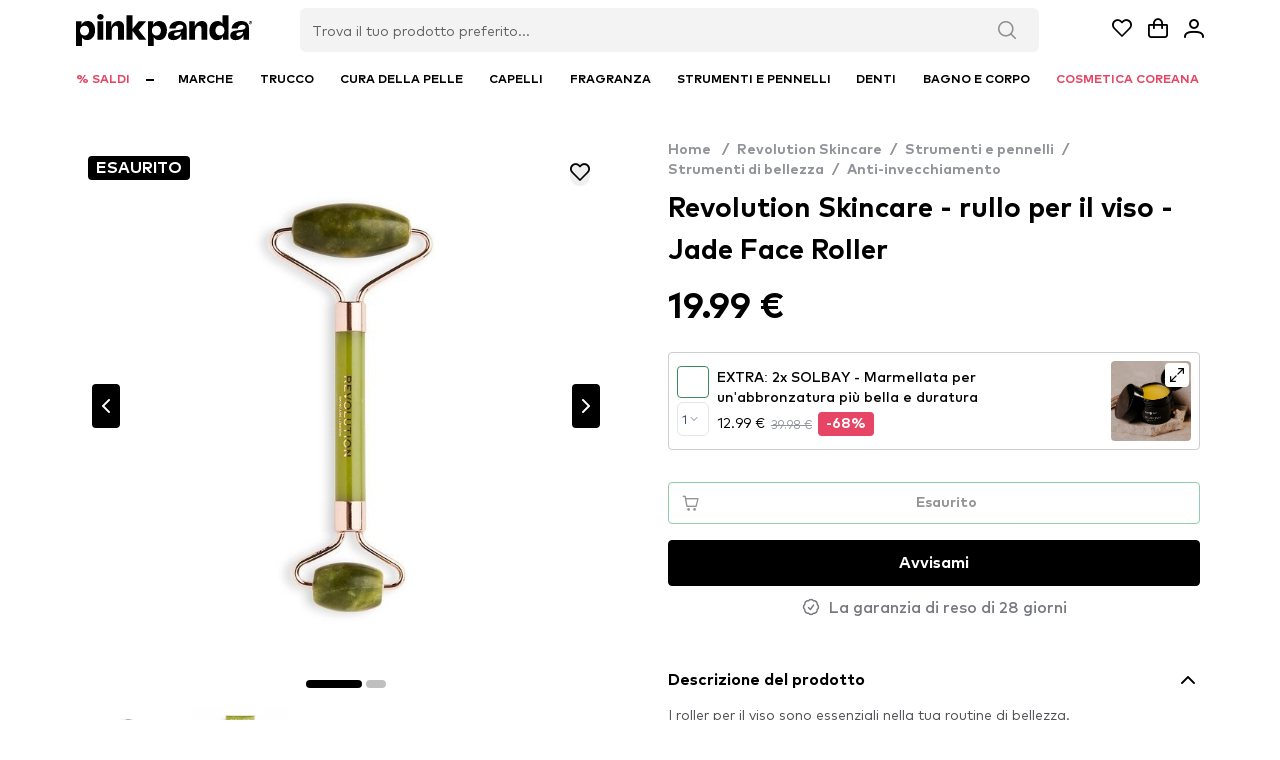

--- FILE ---
content_type: text/javascript; charset=utf-8
request_url: https://www.pinkpanda.it/_nuxt/t8yy2MBx.js
body_size: 14900
content:
const t={store_name:{t:0,b:{t:2,i:[{t:3}],s:"Licila.si"}},store_description:{t:0,b:{t:2,i:[{t:3}],s:"Tvoja najljubša spletna drogerija <3"}},store_slogan:{t:0,b:{t:2,i:[{t:3}],s:"Vsi beauty izdelki na enem mestu."}},brand_name:{t:0,b:{t:2,i:[{t:3}],s:"Konverzija d.o.o."}},what_are_you_looking_for:{t:0,b:{t:2,i:[{t:3}],s:"Najdi svoj najljubši izdelek..."}},faq_search:{t:0,b:{t:2,i:[{t:3}],s:"Išči med pogostimi vprašanji..."}},info_email:{t:0,b:{t:2,i:[{t:3},{t:9},{t:3}],s:"info@pinkpanda.si"}},cancel:{t:0,b:{t:2,i:[{t:3}],s:"Prekliči"}},close:{t:0,b:{t:2,i:[{t:3}],s:"Zapri"}},countries:{si:{t:0,b:{t:2,i:[{t:3}],s:"Slovenija"}},hu:{t:0,b:{t:2,i:[{t:3}],s:"Madžarska"}},hr:{t:0,b:{t:2,i:[{t:3}],s:"Hrvaška"}},cz:{t:0,b:{t:2,i:[{t:3}],s:"Češka"}},sk:{t:0,b:{t:2,i:[{t:3}],s:"Slovaška"}},it:{t:0,b:{t:2,i:[{t:3}],s:"Italija"}},de:{t:0,b:{t:2,i:[{t:3}],s:"Nemčija"}},bg:{t:0,b:{t:2,i:[{t:3}],s:"Bolgarija"}},ro:{t:0,b:{t:2,i:[{t:3}],s:"Romunija"}},pl:{t:0,b:{t:2,i:[{t:3}],s:"Poljska"}}},brands:{t:0,b:{t:2,i:[{t:3}],s:"Znamke"}},currency:{t:0,b:{t:2,i:[{t:3}],s:"€"}},back:{t:0,b:{t:2,i:[{t:3}],s:"Nazaj"}},error_oh_no:{t:0,b:{t:2,i:[{t:3}],s:"Ojoj!"}},success_toaster:{t:0,b:{t:2,i:[{t:3}],s:"Uspeh"}},show_more:{t:0,b:{t:2,i:[{t:3}],s:"Prikaži več"}},home:{t:0,b:{t:2,i:[{t:3}],s:"Domov"}},show_less:{t:0,b:{t:2,i:[{t:3}],s:"Skrij"}},no_products:{t:0,b:{t:2,i:[{t:3}],s:"Na tej strani trenutno žal ni produktov. Preveri ostalo ponudbo!"}},unlock:{t:0,b:{t:2,i:[{t:3}],s:"Odkleni"}},accept:{t:0,b:{t:2,i:[{t:3}],s:"Sprejmi"}},confirm:{t:0,b:{t:2,i:[{t:3}],s:"Potrdi"}},email_long:{t:0,b:{t:2,i:[{t:3}],s:"Tvoj e-poštni naslov"}},"100_original":{t:0,b:{t:2,i:[{t:3}],s:"100 % originalni izdelki"}},no_of_sold:{t:0,b:{t:2,i:[{t:3}],s:"Poslali smo že več kot 9,2 milijona izdelkov v 11 različnih držav"}},based_on:{t:0,b:{t:2,i:[{t:3}],s:"na podlagi"}},opinions:{t:0,b:{t:2,i:[{t:3}],s:"mnenj"}},show_offer:{t:0,b:{t:2,i:[{t:3}],s:"Prikaži ponudbo"}}},i=t,e={email:{t:0,b:{t:2,i:[{t:3}],s:"E-mail"}},name:{t:0,b:{t:2,i:[{t:3}],s:"Ime"}},lastname:{t:0,b:{t:2,i:[{t:3}],s:"Priimek"}},phone:{t:0,b:{t:2,i:[{t:3}],s:"Telefonska številka"}},password:{t:0,b:{t:2,i:[{t:3}],s:"Geslo"}},repeat_password:{t:0,b:{t:2,i:[{t:3}],s:"Ponovi geslo"}},old_password:{t:0,b:{t:2,i:[{t:3}],s:"Staro geslo"}},address:{t:0,b:{t:2,i:[{t:3}],s:"Naslov"}},city:{t:0,b:{t:2,i:[{t:3}],s:"Pošta oz. kraj"}},post:{t:0,b:{t:2,i:[{t:3}],s:"Poštna številka"}},instagram:{t:0,b:{t:2,i:[{t:3}],s:"Instagram"}},no_of_followers:{t:0,b:{t:2,i:[{t:3}],s:"Število sledilcev na Instagramu"}},policy_agreement:{t:0,b:{t:2,i:[{t:3}],s:" "}},country:{t:0,b:{t:2,i:[{t:3}],s:"Država"}},message:{t:0,b:{t:2,i:[{t:3}],s:"Sporočilo"}},card_name:{t:0,b:{t:2,i:[{t:3}],s:"Ime na kartici"}},card_number:{t:0,b:{t:2,i:[{t:3}],s:"Številka kartice"}},card_date:{t:0,b:{t:2,i:[{t:3}],s:"Datum zapadlosti"}},card_ccv:{t:0,b:{t:2,i:[{t:3}],s:"Varnostna koda"}}},o=e,a={cookie_title:{t:0,b:{t:2,i:[{t:3}],s:"Prilagodi svojo izkušnjo."}},cookie_info:{t:0,b:{t:2,i:[{t:3}],s:"To spletno mesto za svoje delovanje uporablja spletne piškotke, ki ne hranijo osebnih podatkov. Z nadaljno uporabo spletnega mesta se strinjate z našimi spletnimi piškotki."}},cookie_accept:{t:0,b:{t:2,i:[{t:3}],s:"Da, strinjam se"}},cookie_decline:{t:0,b:{t:2,i:[{t:3}],s:"Ne strinjam se"}}},s=a,n={top_categories:{t:0,b:{t:2,i:[{t:3}],s:"Kategorije"}},all_categories:{t:0,b:{t:2,i:[{t:3}],s:"Vse kategorije"}},search:{t:0,b:{t:2,i:[{t:3}],s:"Iskanje"}},bestsellers_description:{t:0,b:{t:2,i:[{t:3}],s:"Bodi v trendu! Razišči najbolj vroče lepotne izdelke, o katerih vsi govorijo in odkrij svojo novo lepotno obsedenost."}},new_description:{t:0,b:{t:2,i:[{t:3}],s:"Bodi prva, ki preizkusi naše najnovejše zaklade! Razišči najnovejša ličila in izdelke za nego kože."}},sale_description:{t:0,b:{t:2,i:[{t:3}],s:"Mesto z najboljšimi ugodnostmi - poišči neverjetne ponudbe znižanih ličil in izdelkov za nego kože ter privarčuj."}}},r=n,l={top_brands:{t:0,b:{t:2,i:[{t:3}],s:"Najbolj prodajane znamke"}},brand_description:{t:0,b:{t:2,i:[{t:3}],s:"Potopi se v našo razširjeno zbirko lepotnih blagovnih znamk. Vse, od brezčasnih klasik do najnovejših lepotnih izdelkov, le en klik stran."}},brand_search:{t:0,b:{t:2,i:[{t:3}],s:"Poišči blagovno znamko"}}},b=l,d={newsletter_title:{t:0,b:{t:2,i:[{t:3}],s:"Prijavi se na e-novičke."}},newsletter_message:{t:0,b:{t:2,i:[{t:3}],s:"Bodite obveščeni o najnovejših izdelkih, norih akcijskih cenah in ekskluzivnih skritih ponudbah, ki so rezervirane izključno za bralke naših e-novičk!"}},newsletter_agreement:{t:0,b:{t:2,i:[{t:3}],s:"S prijavo na e-novice se strinjam s [startLink][startUnderline]POGOJI POSLOVANJA[endUnderline][endLink] in se zavedam, da lahko svojo privolitev kadarkoli umaknem."}},newsletter_success:{t:0,b:{t:2,i:[{t:3}],s:"Uspešno si se prijavila na naše e-novičke!"}},newsletter_apply:{t:0,b:{t:2,i:[{t:3}],s:"Naroči se"}}},p=d,k={footer_message:{t:0,b:{t:2,i:[{t:3}],s:"Deli z nami svoje navdušenje nad makeup-om in pokaži svoj stil."}},footer_faq:{t:0,b:{t:2,i:[{t:3}],s:"Pogosta vprašanja"}},footer_where_is_my_packet:{t:0,b:{t:2,i:[{t:3}],s:"Kje je moj paket?"}},footer_gift_card:{t:0,b:{t:2,i:[{t:3}],s:"Darilni boni"}},footer_contact:{t:0,b:{t:2,i:[{t:3}],s:"Kontakt"}},footer_terms:{t:0,b:{t:2,i:[{t:3}],s:"Pogoji poslovanja in zasebnosti"}},footer_rights:{t:0,b:{t:2,i:[{t:3}],s:"Vse pravice pridržane"}},center_user_help:{t:0,b:{t:2,i:[{t:3}],s:"Center za pomoč uporabnikom"}},user_help:{t:0,b:{t:2,i:[{t:3}],s:"Pomoč uporabnikom"}},information:{t:0,b:{t:2,i:[{t:3}],s:"Informacije"}},follow_us:{t:0,b:{t:2,i:[{t:3}],s:"Sledite nam"}},legal_notifications:{t:0,b:{t:2,i:[{t:3}],s:"Pravna obvestila"}},grade_2:{t:0,b:{t:2,i:[{t:3}],s:"od 1000+ zadovoljnih strank"}},grade_1:{t:0,b:{t:2,i:[{t:3}],s:"Ocena"}},product_recall:{t:0,b:{t:2,i:[{t:3}],s:"Obvestila"}}},v=k,_={add_to_basket:{t:0,b:{t:2,i:[{t:3}],s:"V košarico"}},go_to_cart:{t:0,b:{t:2,i:[{t:3}],s:"Odpri košarico"}},notify:{t:0,b:{t:2,i:[{t:3}],s:"Obvesti me"}},select_shade:{t:0,b:{t:2,i:[{t:3}],s:"Izberi odtenek"}},not_in_stock_short:{t:0,b:{t:2,i:[{t:3}],s:"Ni na zalogi"}},limited_stock:{t:0,b:{t:2,i:[{t:3}],s:"Omejena zaloga"}},in_stock:{t:0,b:{t:2,i:[{t:3}],s:"Na zalogi"}},browse:{all:{t:0,b:{t:2,i:[{t:3}],s:"Vsi"}},all_discounts:{t:0,b:{t:2,i:[{t:3}],s:"Vsi popusti"}},all_prices:{t:0,b:{t:2,i:[{t:3}],s:"Vse cene"}}},money_back_guarantee_title:{t:0,b:{t:2,i:[{t:3}],s:"28-dnevna garancija vračila"}},money_back_guarantee_text:{t:0,b:{t:2,i:[{t:3}],s:"Če pa z izbranimi izdelki iz kakršnegakoli razloga ne boš zadovoljna, jih lahko vrneš v 28 dneh od nakupa. Mi pa ti bomo vrnili vse stroške kupnine - brez vprašanj."}},free_shipping:{t:0,b:{t:2,i:[{t:3}],s:"Brezplačna dostava"}},copy:{t:0,b:{t:2,i:[{t:3}],s:"Kopiraj kodo"}},customers_opinion:{t:0,b:{t:2,i:[{t:3}],s:"Mnenja naših strank"}},total_ratings:{t:0,b:{t:2,i:[{t:3}],s:"Skupaj ocen"}},customer_reviews:{t:0,b:{t:2,i:[{t:3}],s:"Ocene strank"}},verified_buyer:{t:0,b:{t:2,i:[{t:3}],s:"Preverjen kupec"}},load_more_opinions:{t:0,b:{t:2,i:[{t:3}],s:"Naloži več mnenj"}}},j=_,c={faq_title:{t:0,b:{t:2,i:[{t:3}],s:"Pogosta vprašanja in pomoč"}},faq_subtitle:{t:0,b:{t:2,i:[{t:3}],s:"Potrebuješ pomoč? Poišči odgovore na najpogostejša vprašanja in brezskrbno nadaljuj z nakupovanjem."}},faq_list_title:{t:0,b:{t:2,i:[{t:3}],s:"Pogosta vprašanja"}},faq_category_title:{t:0,b:{t:2,i:[{t:3}],s:"Kategorije vprašanj"}}},u=c,m={profil:{t:0,b:{t:2,i:[{t:3}],s:"Profil"}},saved:{t:0,b:{t:2,i:[{t:3}],s:"Seznam želja"}},new:{t:0,b:{t:2,i:[{t:3}],s:"Novo"}},bestsellers:{t:0,b:{t:2,i:[{t:3}],s:"Najbolje prodajano"}},sale:{t:0,b:{t:2,i:[{t:3}],s:"Znižano"}},good_offers:{t:0,b:{t:2,i:[{t:3}],s:"Vroče ponudbe"}},all_brands:{t:0,b:{t:2,i:[{t:3}],s:"Vse znamke"}}},z=m,g={hey:{t:0,b:{t:2,i:[{t:3}],s:"Živijo 👋"}},my_data:{t:0,b:{t:2,i:[{t:3}],s:"Moji podatki"}},my_orders:{t:0,b:{t:2,i:[{t:3}],s:"Moja naročila"}},profile_description:{t:0,b:{t:2,i:[{t:3}],s:"Tvoj lepotni kotiček - od shranjenih priljubljenih izdelkov do zgodovine nakupov, spremljaj svoje lepotno potovanje in razišči nove lepotne navdihe."}}},h=g,f={order_number:{t:0,b:{t:2,i:[{t:3}],s:"Številka naročila"}},carrier:{t:0,b:{t:2,i:[{t:3}],s:"Dostavna služba"}},ordered:{t:0,b:{t:2,i:[{t:3}],s:"Naročeno"}},processed:{t:0,b:{t:2,i:[{t:3}],s:"Obdelano"}},sent:{t:0,b:{t:2,i:[{t:3}],s:"Poslano"}},payed:{t:0,b:{t:2,i:[{t:3}],s:"Plačano"}},returned:{t:0,b:{t:2,i:[{t:3}],s:"Vrnjeno"}},storno:{t:0,b:{t:2,i:[{t:3}],s:"Povrnjeno"}},last_order:{t:0,b:{t:2,i:[{t:3}],s:"Zadnje naročilo"}},other_orders:{t:0,b:{t:2,i:[{t:3}],s:"Ostala naročila"}},shipping_address:{t:0,b:{t:2,i:[{t:3}],s:"Naslov za dostavo"}},order_content:{t:0,b:{t:2,i:[{t:3}],s:"Vsebina naročila"}},products_price:{t:0,b:{t:2,i:[{t:3}],s:"Povzetek naročila"}},shipping:{t:0,b:{t:2,i:[{t:3}],s:"Poštnina & pakiranje"}},total_price:{t:0,b:{t:2,i:[{t:3}],s:"Skupaj za plačilo"}},return_order:{t:0,b:{t:2,i:[{t:3}],s:"Prekliči naročilo"}},want_to_cancel_order:{t:0,b:{t:2,i:[{t:3}],s:"Prekliči naročilo"}},cancel_order_disclaimer:{t:0,b:{t:2,i:[{t:3}],s:"Ste prepričani, da želite preklicati naročilo? Preklicanega naročila ni mogoče povrniti."}},keep_order:{t:0,b:{t:2,i:[{t:3}],s:"Ohrani naročilo"}},no_orders:{t:0,b:{t:2,i:[{t:3}],s:"Zaenkrat še nimate naročil."}},ddv_price_included:{t:0,b:{t:2,i:[{t:3}],s:"Cena vključuje DDV"}},orders_description:{t:0,b:{t:2,i:[{t:3}],s:"Razišči svoj lepotni portal! Oglej si vsa naročila ter spremljaj svoje najnovejše nakupe."}},detail_order_description:{t:0,b:{t:2,i:[{t:3}],s:"Vse o tvojem naročilu na enem mestu! Enostavno preveri status ter podrobnosti o dostavi."}},buy_now:{t:0,b:{t:2,i:[{t:3}],s:"Nakupuj zdaj"}},empty_orders_desc:{t:0,b:{t:2,i:[{t:3}],s:"Odkrij našo celotno ponudbo in oddaj svoje prvo naročilo"}},empty_orders:{t:0,b:{t:2,i:[{t:3}],s:"Nimaš še nobenih naročil"}}},P=f,y={ordered_title:{t:0,b:{t:2,i:[{t:3}],s:"Naročilo ustvarjeno"}},ordered_desc:{t:0,b:{t:2,i:[{t:3}],s:"Tvoje naročilo je v vrsti za pakiranje."}},processed_title:{t:0,b:{t:2,i:[{t:3}],s:"Naročilo v pripravi"}},processed_desc:{t:0,b:{t:2,i:[{t:3}],s:"Tvoj paket pripravljamo za pošiljanje."}},sent_title:{t:0,b:{t:2,i:[{t:3}],s:"Naročilo poslano"}},sent_desc:{t:0,b:{t:2,i:[{t:3}],s:"Tvoj paket je bil predan dostavni službi."}},delivered_title:{t:0,b:{t:2,i:[{t:3}],s:"Paket dostavljen"}},delivered_desc:{t:0,b:{t:2,i:[{t:3}],s:"Dostavna služba je dostavila paket na izbran naslov."}},returned_title:{t:0,b:{t:2,i:[{t:3}],s:"Naročilo preklicano"}},returned_desc:{t:0,b:{t:2,i:[{t:3}],s:"Naročilo je bilo stornirano. V kolikor si že plačala, boš v kratkem dobila povrnjeno kupnino."}}},N=y,O={error_404_title:{t:0,b:{t:2,i:[{t:3}],s:"Napaka 404"}},error_404_description:{t:0,b:{t:2,i:[{t:3}],s:"Ups! Kot kaže vsebina na tem naslovu ne obstaja ali pa ni več na voljo. :("}},error_404_redirect:{t:0,b:{t:2,i:[{t:3}],s:"Klikni tu in si oglej ostalo ponudbo."}}},w=O,I={my_profile:{t:0,b:{t:2,i:[{t:3}],s:"Moj profil"}},contact:{t:0,b:{t:2,i:[{t:3}],s:"Kontakt"}},password:{t:0,b:{t:2,i:[{t:3}],s:"Geslo"}},country:{t:0,b:{t:2,i:[{t:3}],s:"Država"}},save:{t:0,b:{t:2,i:[{t:3}],s:"Shrani"}},old_password:{t:0,b:{t:2,i:[{t:3}],s:"Staro geslo"}},new_password:{t:0,b:{t:2,i:[{t:3}],s:"Novo geslo"}},changes_not_saved:{t:0,b:{t:2,i:[{t:3}],s:"Spremembe niso shranjene"}},do_you_want_to_save:{t:0,b:{t:2,i:[{t:3}],s:"Želiš ohraniti spremembe ali jih zavržti?"}},discard:{t:0,b:{t:2,i:[{t:3}],s:"Zavrži"}},logout:{t:0,b:{t:2,i:[{t:3}],s:"Odjava"}},edit_profile:{t:0,b:{t:2,i:[{t:3}],s:"Uredi profil"}},phone_help:{t:0,b:{t:2,i:[{t:3}],s:"Telefonska številka bo dostavljalcem omogočila, da te lažje dosežejo in pokličejo, če se pri dostavi kakorkoli zaplete. Tako bo paketek pri tebi še hitreje! :) Primer: 040 123 456. Prosim vnesi veljavno slovensko mobilno telefonsko številko. Stacionarne številke žal niso dovoljene."}}},A=I,S={collaboration_title:{t:0,b:{t:2,i:[{t:3}],s:"Sodeluj z nami"}},collaboration_subtitle:{t:0,b:{t:2,i:[{t:3}],s:"Postani del naše roza zgodbe in se pridruži kreativni skupnosti vplivnežev in kreatorjev."}},collaboration_desc_1:{t:0,b:{t:2,i:[{t:3}],s:"Ti družbena omrežja niso tuja, si kreativna in proaktivna oseba, poznaš svoje sledilce ter razumeš svojo statistiko? Potem naša ekipa išče prav tebe!"}},collaboration_desc_2:{t:0,b:{t:2,i:[{t:3}],s:"Pri Pink Pandi ponujamo dve vrsti sodelovanja, zato se nam lahko pridruži vsak."}},collaboration_ambassadors:{t:0,b:{t:2,i:[{t:3}],s:"SODELOVANJE Z AMBASADORJI (AFFILIATE PROGRAM)"}},collaboration_ambassadors_desc:{t:0,b:{t:2,i:[{t:3}],s:"Prijavi se lahko vsak, ki ima rad naše izdelke. Bonusi, ki jih lahko pričakuješ so: "}},collaboration_ambassadors_money:{t:0,b:{t:2,i:[{t:3}],s:"Denarne nagrade"}},collaboration_ambassadors_pr:{t:0,b:{t:2,i:[{t:3}],s:"PR paketi"}},collaboration_ambassadors_gifts:{t:0,b:{t:2,i:[{t:3}],s:"Ekskluzivna darila"}},collaboration_ambassadors_vip:{t:0,b:{t:2,i:[{t:3}],s:"VIP popusti"}},collaboration_write_to_us:{t:0,b:{t:2,i:[{t:3}],s:"Piši nam"}},collaboration_influencers:{t:0,b:{t:2,i:[{t:3}],s:"SODELOVANJE Z INFLUENCERJI"}},collaboration_influencers_desc:{t:0,b:{t:2,i:[{t:3}],s:"Imaš na Instagramu 10K+ sledilcev? Radi bi te spoznali! Preprosto izpolni spodnji obrazec in naša ekipa te bo kontaktirala."}},collaboration_submit:{t:0,b:{t:2,i:[{t:3}],s:"Prijavi se zdaj"}},your_data:{t:0,b:{t:2,i:[{t:3}],s:"Tvoji podatki"}},social_media:{t:0,b:{t:2,i:[{t:3}],s:"Socialna omrežja"}},instagram:{t:0,b:{t:2,i:[{t:3}],s:"Instagram"}},tiktok:{t:0,b:{t:2,i:[{t:3}],s:"TikTok"}},youtube:{t:0,b:{t:2,i:[{t:3}],s:"YouTube"}},facebook:{t:0,b:{t:2,i:[{t:3}],s:"Facebook"}},website:{t:0,b:{t:2,i:[{t:3}],s:"Spletna stran/blog"}},pinterest:{t:0,b:{t:2,i:[{t:3}],s:"Pinterest"}},no_of_followers:{t:0,b:{t:2,i:[{t:3}],s:"Število sledilcev na Instagramu"}},collaboration_agreement:{t:0,b:{t:2,i:[{t:3}],s:"Strinjam se z vašo politiko zasebnosti"}}},D=S,V={contact_title:{t:0,b:{t:2,i:[{t:3}],s:"Kontakt"}},contact_subtitle:{t:0,b:{t:2,i:[{t:3}],s:"Imaš vprašanje? Tukaj smo, da ti pomagamo!"}},contact_email:{t:0,b:{t:2,i:[{t:3},{t:9},{t:3}],s:"info@licila.si"}},contact_form_title:{t:0,b:{t:2,i:[{t:3}],s:"Kontaktiraj nas"}},contact_cta_text:{t:0,b:{t:2,i:[{t:3}],s:"Pošlji obrazec"}},contact_cta_subtext:{t:0,b:{t:2,i:[{t:3}],s:"Izpolni spodnji obrazec in z veseljem ti bomo odgovorili."}},contact_api_text:{t:0,b:{t:2,i:[{t:3},{t:9},{t:3},{t:9},{t:3}],s:"Imate vprašanje, potrebujete nasvet ali želite naročiti preko telefona? Odlično. Potem ste prišli na pravo mesto. Spodaj najdete različne načine, kako nas lahko kontaktirate. Z veseljem vam bomo svetovali in vam pomagali. :) info@licila.si Naš email naslov vam je vedno na voljo za vsa vprašanja. Pišite nam. Naša ekipa že nestrpno čaka, da vam pomaga. Odgovor lahko pričakujete vsak delavnik med 9. in 15. uro. Ostale možnosti Pogosto zastavljena vprašanja: Mogoče najdete odgovor na vaše vprašanje že tukaj. E-pošta: info@licila.si Naš naslov: Konverzija d.o.o. (Ličila.si), Slovenčeva 24, 1000 Ljubljana"}}},E=V,K={company_info_title:{t:0,b:{t:2,i:[{t:3}],s:"Podatki o podjetju"}},company_info_subtitle:{t:0,b:{t:2,i:[{t:3}],s:"Sedež podjetja"}},company_info_location:{t:0,b:{t:2,i:[{t:3}],s:"Konverzija, spletni marketing, d.o.o. \n Bravničarjeva ulica 13 \n 1000 Ljubljana"}},company_info_bank:{t:0,b:{t:2,i:[{t:3}],s:"IBAN: SI56 0400 0028 0781 379 (Nova KBM d.d.) \n Matična številka: 6085822000 \n ID za DDV: SI29742676 (zavezanec za plačilo DDV) \n Srg: 2011/51055 z dne 11.1.2012, Okrožno sodišče Celje"}},company_ceo:{t:0,b:{t:2,i:[{t:3}],s:"\n Direktor: Matjaž Blatnik"}},company_info_subtitle_2:{t:0,b:{t:2,i:[{t:3}],s:"Skladišče"}},company_info_location_2:{t:0,b:{t:2,i:[{t:3}],s:"Letališka cesta 30 \n 1000 Ljubljana"}}},T=K,B={filter:{t:0,b:{t:2,i:[{t:3}],s:"Filter"}},sort:{t:0,b:{t:2,i:[{t:3}],s:"Sortiraj"}},filter_cheaper_first:{t:0,b:{t:2,i:[{t:3}],s:"Cenejši naprej"}},filter_pricier_first:{t:0,b:{t:2,i:[{t:3}],s:"Dražji naprej"}},filter_recommended:{t:0,b:{t:2,i:[{t:3}],s:"Priporočeno"}},sort_newest:{t:0,b:{t:2,i:[{t:3}],s:"Najnovejši"}},sort_a_to_z:{t:0,b:{t:2,i:[{t:3}],s:"Po abecedi: A - Ž"}},sort_z_to_a:{t:0,b:{t:2,i:[{t:3}],s:"Po abecedi: Ž - A"}},filter_dicount_desc:{t:0,b:{t:2,i:[{t:3}],s:"Največji popust"}}},Z=B,L={shade:{t:0,b:{t:2,i:[{t:3}],s:"Odtenek"}},price:{t:0,b:{t:2,i:[{t:3}],s:"Cena"}},rating:{t:0,b:{t:2,i:[{t:3}],s:"Ocena"}},ingredient:{t:0,b:{t:2,i:[{t:3}],s:"Sestavine"}},categories:{t:0,b:{t:2,i:[{t:3}],s:"Kategorije"}},apply_filters:{t:0,b:{t:2,i:[{t:3}],s:"Filtriraj"}},clear_all:{t:0,b:{t:2,i:[{t:3}],s:"Počisti"}},show_more:{t:0,b:{t:2,i:[{t:3}],s:"Prikaži več"}},show_less:{t:0,b:{t:2,i:[{t:3}],s:"Prikaži manj"}}},$=L,M={about_title:{t:0,b:{t:2,i:[{t:3}],s:"O nas"}},about_subtitle:{t:0,b:{t:2,i:[{t:3}],s:"Zakaj smo in ostale podrobnosti o našem podjetju"}}},R=M,q={best_price_last_30_days:{t:0,b:{t:2,i:[{t:3}],s:"Najboljša cena zadnjih 30 dni:"}},"28_day_guarantee":{t:0,b:{t:2,i:[{t:3}],s:"28-dnevna garancija vračila"}},product_desc:{t:0,b:{t:2,i:[{t:3}],s:"Opis izdelka"}},ingredients_and_amount:{t:0,b:{t:2,i:[{t:3}],s:"Sestavine in količina"}},payment_and_delivery:{t:0,b:{t:2,i:[{t:3}],s:"Plačilo in dostava"}},about_brand:{t:0,b:{t:2,i:[{t:3}],s:"O znamki"}},ingredients:{t:0,b:{t:2,i:[{t:3}],s:"Sestavine"}},product_amount:{t:0,b:{t:2,i:[{t:3}],s:"Količina"}},might_also_like:{t:0,b:{t:2,i:[{t:3}],s:"Mogoče ti bo všeč tudi..."}},same_category_products:{t:0,b:{t:2,i:[{t:3}],s:"Izdelki iz kategorije"}},show_all_products:{t:0,b:{t:2,i:[{t:3}],s:"Pokaži vse izdelke"}},guarantee_returns:{t:0,b:{t:2,i:[{t:3}],s:"28-DNEVNA GARANCIJA VRAČILA DENARJA"}},guarantee_items_sold:{t:0,b:{t:2,i:[{t:3}],s:"VEČ KOT 9 MILIJONOV POSLANIH IZDELKOV"}},guarantee_safe:{t:0,b:{t:2,i:[{t:3}],s:"ENOSTAVNO PLAČILO ZA TVOJE NAROČILO"}},guarantee_delivery:{t:0,b:{t:2,i:[{t:3}],s:"HITRA DOSTAVA DO TVOJEGA DOMA"}},not_in_stock:{t:0,b:{t:2,i:[{t:3}],s:"Izdelek ni na zalogi"}},last_products:{t:0,b:{t:2,i:[{t:3}],s:"Zadnji kosi"}},"2for1_text":{t:0,b:{t:2,i:[{t:3}],s:"Za ta izdelek prejmeš 2 za ceno 1."}},brand_daily_gifts:{t:0,b:{t:2,i:[{t:3}],s:"+ 2 DARILI"}},brand_daily_gift:{t:0,b:{t:2,i:[{t:3}],s:"DARILO"}},quantity_discount_unit:{t:0,b:{t:2,i:[{t:3}],s:"kos"}},"TRY IT ON":{t:0,b:{t:2,i:[{t:3}],s:"Preizkusi na sebi"}}},x=q,C={empty_wishlist:{t:0,b:{t:2,i:[{t:3}],s:"Tvoj seznam izgleda prazen"}},empty_wishlist_desc:{t:0,b:{t:2,i:[{t:3}],s:"Klikni na srček in dodaj izdelek na svoj seznam želja."}},last_seen_products:{t:0,b:{t:2,i:[{t:3}],s:"Nazadnje ogledano"}},wishlist_description:{t:0,b:{t:2,i:[{t:3}],s:"Kjer sanje zaživijo! Shrani nepogrešljive izdelke, uresniči svoje lepotne želje in se potopi v bogato izbiro vrhunskih lepotnih znamk."}}},J=C,U={declarations_title:{t:0,b:{t:2,i:[{t:3}],s:"Deklaracije"}}},H=U,G={login_title:{t:0,b:{t:2,i:[{t:3}],s:"Prijavi se"}},forgotten_password:{t:0,b:{t:2,i:[{t:3}],s:"Pozabljeno geslo?"}},already_know_password:{t:0,b:{t:2,i:[{t:3}],s:"Že poznaš svoje geslo?"}},reset_password:{t:0,b:{t:2,i:[{t:3}],s:"Ponastavi geslo"}},remember:{t:0,b:{t:2,i:[{t:3}],s:"Zapomni si me"}},login:{t:0,b:{t:2,i:[{t:3}],s:"Prijavi se"}},sign_up:{t:0,b:{t:2,i:[{t:3}],s:"Registriraj se"}},dont_have_account:{t:0,b:{t:2,i:[{t:3}],s:"Še nimaš svojega profila?"}},already_have_account:{t:0,b:{t:2,i:[{t:3}],s:"Že imaš svoj profil?"}},confirm_success:{t:0,b:{t:2,i:[{t:3}],s:"Tvoj račun je potrjen :) Zdaj se lahko prijaviš."}},send_password:{t:0,b:{t:2,i:[{t:3}],s:"Pošlji geslo"}},forgot_password:{t:0,b:{t:2,i:[{t:3}],s:"Pozabljeno geslo?"}},login_description:{t:0,b:{t:2,i:[{t:3}],s:"Dobrodošla nazaj! Prijavi se in odkleni svoj svet lepote, poln prilagojenih nasvetov, ekskluzivnih ponudb in še veliko več!"}},register_description:{t:0,b:{t:2,i:[{t:3}],s:"Stopi v čudovit svet lepote! Prijavi se in odkleni personalizirano izkušnjo nakupovanja, s prilagojenimi nasveti in lastnim seznamom želja."}},forgot_password_description:{t:0,b:{t:2,i:[{t:3}],s:"Potrebuješ nov začetek? Brez skrbi! Zlahka ponastavi geslo in se varno vrni v svoj lepotni profil. "}},register_disclaimer:{t:0,b:{t:2,i:[{t:3}],s:"Kot v vsaki spletni trgovini vse ustrezne informacije o naročilu prejmeš po e-pošti. Te vključeujejo potrditev naročila, potrditev o poslani pošiljki, informacije o vračilu, priporočila. Od priporočil se lahko kadar koli brezplačno odjaviš."}}},F=G,Y={timer_time_left:{t:0,b:{t:2,i:[{t:3}],s:"Ponudba velja samo še"}},timer_time_left_2:{t:0,b:{t:2,i:[{t:3}],s:"Na voljo še"}},timer_fomo_left:{t:0,b:{t:2,i:[{t:3}],s:"Ponudba velja do"}},timer_fomo_text:{t:0,b:{t:2,i:[{t:3}],s:"Ko se čas izteče, trenutne ugodnosti ne bodo več na voljo, zato pohitite in si zagotovite neverjetne popuste, dokler še lahko!"}},timer_fomo_text_2:{t:0,b:{t:2,i:[{t:3}],s:"Ne zamudite te priložnosti – ko je enkrat mimo, je mimo!"}}},X=Y,W={upsell_confirm:{t:0,b:{t:2,i:[{t:3}],s:"Tvoje naročilo je sprejeto! Hvala za tvoje zaupanje. Potrdilo o nakupu smo ti poslali na"}},order_total_price:{t:0,b:{t:2,i:[{t:3}],s:"Vrednost naročila:"}},upsell_attention:{t:0,b:{t:2,i:[{t:3}],s:"pozor"}},upsell_thanks:{t:0,b:{t:2,i:[{t:3}],s:"V zahvalo za tvoje naročilo smo zate pripravili skrito ponudbo, ki ni vidna nikjer drugje na strani."}},upsell_click:{t:0,b:{t:2,i:[{t:3}],s:"Klikni na ključavnico in odkleni skrivno ponudbo!"}},upsell_decline:{t:0,b:{t:2,i:[{t:3}],s:"Ne hvala, ne potrebujem SKRITE ponudbe."}},upsell_congrats:{t:0,b:{t:2,i:[{t:3}],s:"Čestitke"}},upsell_cart_title:{t:0,b:{t:2,i:[{t:3}],s:"Prvotno naročilo vsebuje"}},upsell_cart_old_price:{t:0,b:{t:2,i:[{t:3}],s:"Skupni znesek pred ponudbo"}},upsell_disclaimer:{t:0,b:{t:2,i:[{t:3}],s:"Naročilo bo po izteku VIP ponudb oddano samodejno - Potrditev dobiš na"}},upsell_add:{t:0,b:{t:2,i:[{t:3}],s:"V košarico"}},upsell_added:{t:0,b:{t:2,i:[{t:3}],s:"Dodano"}},upsell_finish:{t:0,b:{t:2,i:[{t:3}],s:"Zaključi nakup"}}},Q=W,tt={back_to_store:{t:0,b:{t:2,i:[{t:3}],s:"Nazaj v trgovino"}},summary_dear:{t:0,b:{t:2,i:[{t:3}],s:"Draga"}},summary_thank_you:{t:0,b:{t:2,i:[{t:3}],s:"hvala za tvoje naročilo"}},summary_description:{t:0,b:{t:2,i:[{t:3}],s:"Vse informacije imaš na svojem e-mail naslovu:"}},instructions:{t:0,b:{t:2,i:[{t:3}],s:"Dodatna navodila za dostavno službo (neobvezno)"}},save_account:{t:0,b:{t:2,i:[{t:3}],s:"Shrani podatke in ustvari račun"}},continue:{t:0,b:{t:2,i:[{t:3}],s:"Nadaljuj"}},unlocked_offer:{t:0,b:{t:2,i:[{t:3}],s:"Pravkar si odklenila novo ponudbo!"}},only:{t:0,b:{t:2,i:[{t:3}],s:"Samo"}},value:{t:0,b:{t:2,i:[{t:3}],s:"Vrednost"}},special_wishes:{t:0,b:{t:2,i:[{t:3}],s:"Posebne želje"}},payment_method:{t:0,b:{t:2,i:[{t:3}],s:"Metoda plačila"}},complete_order:{t:0,b:{t:2,i:[{t:3}],s:"Zaključi nakup"}},agree_policy:{t:0,b:{t:2,i:[{t:3}],s:"S klikom na gumb se strinjam s pogoji poslovanja"}},card_name:{t:0,b:{t:2,i:[{t:3}],s:"Ime na kartici"}},card_number:{t:0,b:{t:2,i:[{t:3}],s:"Številka kartice"}},card_date:{t:0,b:{t:2,i:[{t:3}],s:"Datum zapadlosti (MM/LL)"}},card_ccv:{t:0,b:{t:2,i:[{t:3}],s:"Varnostna koda"}},you_saved:{t:0,b:{t:2,i:[{t:3}],s:"🎉 Čestitke, prihranila si XX!"}},until_gift:{t:0,b:{t:2,i:[{t:3}],s:"Manjka vam še XX do brezplačnega darila!"}}},it=tt,et={guarantee_1_title:{t:0,b:{t:2,i:[{t:3}],s:"Ali lahko vrnem izdelke?"}},guarantee_1_text:{t:0,b:{t:2,i:[{t:3},{t:9},{t:3}],s:"V roku 14 dni po nakupu nas o vračilu obvestite na info@pinkpanda.si. Posredovali vam bomo vse podatke za vračilo."}},guarantee_2_title:{t:0,b:{t:2,i:[{t:3}],s:"Katere načine plačila podpirate?"}},guarantee_2_text:{t:0,b:{t:2,i:[{t:3}],s:"Plačate lahko tudi s plačilno kartico Visa/Mastercard oziroma s PayPal sistemom. Kurirju lahko kupnino plačate po povzetju, ko pripelje paketek k vam na dom."}},guarantee_3_title:{t:0,b:{t:2,i:[{t:3}],s:"Kakšne so možnosti dostave"}},guarantee_3_text:{t:0,b:{t:2,i:[{t:3}],s:"Paketke na območju Republike Slovenije dostavljamo preko Pošte Slovenije. Poštar oziroma kurir vam bo dostavil paket na naslov, ki ste ga zapisali ob naročilu."}},go_to_checkout:{t:0,b:{t:2,i:[{t:3}],s:"Pojdi na blagajno"}},saved:{t:0,b:{t:2,i:[{t:3}],s:"Prihraniš"}},cart:{t:0,b:{t:2,i:[{t:3}],s:"Košarica"}},products_price:{t:0,b:{t:2,i:[{t:3}],s:"Cena izdelkov"}},empty_cart:{t:0,b:{t:2,i:[{t:3}],s:"Tvoja košarica izgleda prazna"}}},ot=et,at={where_packet_title:{t:0,b:{t:2,i:[{t:3}],s:"Kje je moj paket?"}},where_packet_subtitle:{t:0,b:{t:2,i:[{t:3}],s:"Poišči svoj paket in preveri njegovo stanje"}},where_packet_button:{t:0,b:{t:2,i:[{t:3}],s:"Preveri"}},where_packet_instruction:{t:0,b:{t:2,i:[{t:3}],s:"Vnesi potrebne podatke, da lahko preverimo stanje tvojega paketa. Svoja naročila lahko preveriš "}},where_packet_instruction_2:{t:0,b:{t:2,i:[{t:3}],s:"na svojem profilu."}},tracking_number_placeholder:{t:0,b:{t:2,i:[{t:3}],s:"Sledilna številka paketa"}},tracking_number_help:{t:0,b:{t:2,i:[{t:3}],s:"Sledilno številko najdeš v potrditvenem e-mailu ali v zavihku z naročili"}},where_divider_text:{t:0,b:{t:2,i:[{t:3}],s:"Ali"}},contact_info_placeholder:{t:0,b:{t:2,i:[{t:3}],s:"E-mail ali telefonska številka"}},contact_info_help:{t:0,b:{t:2,i:[{t:3}],s:"Vnesi svoj e-mail ali telefonsko številko, ki si jo uporabil/a pri naročanju"}},check_status:{t:0,b:{t:2,i:[{t:3}],s:"Preveri"}},check_one_field:{t:0,b:{t:2,i:[{t:3}],s:"Izpolnite vsaj eno polje."}}},st=at,nt={terms_subtitle:{t:0,b:{t:2,i:[{t:3}],s:"Splošni pogoji poslovanja in uporabe spletne strani"}},print:{t:0,b:{t:2,i:[{t:3}],s:"Shrani ali Natisni"}}},rt=nt,lt={selected_offer:{t:0,b:{t:2,i:[{t:3}],s:"Izbrana ponudba"}},main_title:{t:0,b:{t:1,c:[{t:2,i:[{t:3}],s:"Najboljši make-up, kozmetika in izdelki za nego kože na spletu"},{t:2,i:[{t:3}],s:"PinkPanda"}]}},shop_now:{t:0,b:{t:2,i:[{t:3}],s:"Zgrabi ponudbo"}}},bt=lt,dt={stock_notify_title:{t:0,b:{t:2,i:[{t:3}],s:"Izdelek ni na zalogi"}},stock_notify_subtitle:{t:0,b:{t:2,i:[{t:3}],s:"Obvesti me, ko bo izdelek ponovno na zalogi"}}},pt=dt,kt={gift_title:{t:0,b:{t:2,i:[{t:3}],s:"Digitalni darilni bon - darilo, ki vedno zadene v polno!"}},gift_subtitle:{t:0,b:{t:2,i:[{t:3}],s:"Zakaj izbrati digitalni darilni bon?"}},reason_1_1:{t:0,b:{t:2,i:[{t:3}],s:"Za vsakogar:"}},reason_1_2:{t:0,b:{t:2,i:[{t:3}],s:"Prijateljica, družinski član ali sodelavec – darilni bon omogoča izbiro popolnega darila."}},reason_2_1:{t:0,b:{t:2,i:[{t:3}],s:"Hiter in enostaven:"}},reason_2_2:{t:0,b:{t:2,i:[{t:3}],s:"Prejmi bon v svoj e-nabiralnik v nekaj minutah!"}},reason_3_1:{t:0,b:{t:2,i:[{t:3}],s:"Brez čakanja:"}},reason_3_2:{t:0,b:{t:2,i:[{t:3}],s:"Vse urediš doma – brez vrste, brez gneče."}},gift_subtitle_2:{t:0,b:{t:2,i:[{t:3}],s:"Ne čakaj! Podari veselje zdaj."}},gift_card_subtitle:{t:0,b:{t:2,i:[{t:3}],s:"darilni bon"}},gift_price_selection:{t:0,b:{t:2,i:[{t:3}],s:"Izberi vrednost darilnega bona:"}},gift_message:{t:0,b:{t:2,i:[{t:3}],s:"Dodaj voščilo ali lepo misel:"}},gift_units:{t:0,b:{t:2,i:[{t:3}],s:"znakov"}},gift_textarea:{t:0,b:{t:2,i:[{t:3}],s:"Besedilo"}},gift_form_text:{t:0,b:{t:2,i:[{t:3}],s:"Naslov za račun"}},gift_sendby_email:{t:0,b:{t:2,i:[{t:3}],s:"Pošilji po e-pošti"}},gift_sendby_address:{t:0,b:{t:2,i:[{t:3}],s:"Pošlji na naslov"}},gift_house_number:{t:0,b:{t:2,i:[{t:3}],s:"Hišna številka"}},gift_total:{t:0,b:{t:2,i:[{t:3}],s:"Skupaj za plačilo"}},gift_atc:{t:0,b:{t:2,i:[{t:3}],s:"Dodaj v košarico"}},gift_consent:{t:0,b:{t:2,i:[{t:3}],s:"Z nakupom izjavljam, da sem seznanjen s pravili obdelave osebnih podatkov in s pogoji poslovanja in želim poslati naročilo."}},info_text:{t:0,b:{t:2,i:[{t:3}],s:"Tvoj darilni bon velja 12 mesecev od dneva nakupa.\n\n Darilni bon lahko unovčiš samo v celotnem znesku. Vrednosti bona ni mogoče razdeliti na več nakupov.\n\nPreprosto vpišeš kodo na darilnem bonu in celotno dobroimetje se ti bo odštelo od vrednosti nakupa."}},gift_error_options:{t:0,b:{t:2,i:[{t:3}],s:"Ni uspelo naložiti možnosti daril."}},gift_erorr_options2:{t:0,b:{t:2,i:[{t:3}],s:"Pri posodabljanju možnosti daril je prišlo do napake."}},gift_error_options3:{t:0,b:{t:2,i:[{t:3}],s:"Možnosti darila niso na voljo za"}},gift_fill_all:{t:0,b:{t:2,i:[{t:3}],s:"Izpolnite vsa zahtevana polja"}},gift_no_email:{t:0,b:{t:2,i:[{t:3}],s:"Nepravilna e-poštna oblika."}},gift_create_fail:{t:0,b:{t:2,i:[{t:3}],s:"Ni uspelo ustvariti naročila darilne kartice."}},valid_until:{t:0,b:{t:2,i:[{t:3}],s:"Veljaven do"}},download:{t:0,b:{t:2,i:[{t:3}],s:"Prenesi kot PDF"}},send_again:{t:0,b:{t:2,i:[{t:3}],s:"Ponovno pošlji po e-pošti"}},disclaimer_text:{t:0,b:{t:2,i:[{t:3},{t:9},{t:3}],s:"Poleg potrditvenega maila smo ti na e-mail naslov poslali tudi mail z vsemi informacijami ter darilni bon. V kolikor ga ne prejmeš v roku 5 minut, preveri v mapo z vsiljeno pošto (spam) ali med promocijska sporočila. Če maila še vedno ne najdeš, nas prosim kontaktiraj na info@licila.si in z veseljem ti bomo pomagali."}}},vt=kt,_t={title:{t:0,b:{t:2,i:[{t:3}],s:"Doseženo največje število produktov v košarici"}},description:{t:0,b:{t:2,i:[{t:3}],s:"Prijavite se in si izdelke shranite v Seznam želja."}},description_logged_in:{t:0,b:{t:2,i:[{t:3}],s:"Izdelke si lahko shranite v Seznam želja."}}},jt=_t,ct={click_for_code_1:{t:0,b:{t:2,i:[{t:3}],s:"Klikni tukaj"}},click_for_code_2:{t:0,b:{t:2,i:[{t:3}],s:", če še nimaš kode."}},gdpr:{t:0,b:{t:2,i:[{t:3}],s:"Dovoljujem, da lastnik licila.si uporabi te podatke, da me kontaktira po e-pošti. Potrjujem, da sem seznanjen s svojimi pravicami glede deljenih osebnih podatkov."}},enter_email_for_code:{t:0,b:{t:2,i:[{t:3}],s:"Vpiši svoj e-mail in pridobi PINK KODO"}},email_placeholder:{t:0,b:{t:2,i:[{t:3}],s:"Vpiši svoj e-mail"}},get_code_button:{t:0,b:{t:2,i:[{t:3}],s:"Pridobi PINK kodo"}},code_placeholder:{t:0,b:{t:2,i:[{t:3}],s:"Vnesi PINK kodo"}}},ut=ct,mt={promo_code:{t:0,b:{t:2,i:[{t:3}],s:"Promo koda"}},total_value:{t:0,b:{t:2,i:[{t:3}],s:"Vrednost izdelkov je kar"}},normal_price:{t:0,b:{t:2,i:[{t:3}],s:"Vrednost izdelkov: "}},special_price:{t:0,b:{t:2,i:[{t:3}],s:"Ekskluzivna cena: "}},savings:{t:0,b:{t:2,i:[{t:3}],s:"Prihranila boš: "}},not_price:{t:0,b:{t:2,i:[{t:3}],s:"* Ne skrbi, to ni cena, ki jo boš plačala 🙅‍♀️"}},limited_stock:{t:0,b:{t:2,i:[{t:3}],s:"Omejena zaloga"}},book_calendar:{t:0,b:{t:2,i:[{t:3}],s:"Rezerviraj svoj koledar"}},order_now:{t:0,b:{t:2,i:[{t:3}],s:"Naroči zdaj"}},reviews_title:{t:0,b:{t:2,i:[{t:3}],s:"Kaj pravijo kupci?"}},verified_buyer:{t:0,b:{t:2,i:[{t:3}],s:"Preverjen nakup"}},stories_title:{t:0,b:{t:2,i:[{t:3}],s:"Zaslužiš si ga!"}},stories_subtitle:{t:0,b:{t:2,i:[{t:3}],s:"Najbolj iskan izdelek pri nas"}},product_of_year:{t:0,b:{t:2,i:[{t:3}],s:"Izdelek leta"}},festival_subtitle:{t:0,b:{t:2,i:[{t:3}],s:"Darilca, ki jih odklene promo koda:"}},mascara:{t:0,b:{t:2,i:[{t:3}],s:"MASKARA"}},maybeline_headline:{t:0,b:{t:2,i:[{t:3}],s:"Ustvarite videz kot Martina z izdelki Maybelline New York - v samo 5 korakih!"}},box_disclaimer:{t:0,b:{t:2,i:[{t:3}],s:"Slike in video posnetki vsebine in embalaže (pakiranja) so simbolični."}},description:{t:0,b:{t:2,i:[{t:3}],s:"Bodi edinstvena, drzna in zvesta sama sebi. Naj bo tvoja lepota tvoja moč."}},why_this_set:{t:0,b:{t:2,i:[{t:3}],s:"Zakaj ta set?"}},add_to_set:{t:0,b:{t:2,i:[{t:3}],s:"Dopolnite set"}},check_product_videos:{t:0,b:{t:2,i:[{t:3}],s:"Oglej si naše izdelke v praksi"}},easter_offer:{t:0,b:{t:2,i:[{t:3}],s:"Velikonočna ponudba"}},easter_limited_offer:{t:0,b:{t:2,i:[{t:3}],s:"Odpri velikonočno jajce in preveri kaj skriva!"}},easter_open_gift:{t:0,b:{t:2,i:[{t:3}],s:"Odpri zdaj"}}},zt=mt,gt={first:{t:0,b:{t:2,i:[{t:3}],s:"Zanesljiva dostava"}},second:{t:0,b:{t:2,i:[{t:3}],s:"Omogočamo ti plačilo po povzetju"}},third:{t:0,b:{t:2,i:[{t:3}],s:"Paket bo pri tebi v roku 2-3 delovnih dni"}},fourth:{t:0,b:{t:2,i:[{t:3}],s:"93% strank je svojo Pink Panda izkušnjo ocenilo z Odlično"}},fifth:{t:0,b:{t:2,i:[{t:3}],s:"MEGABOX ni na voljo v fizičnih trgovinah, niti drugje na spletu"}},cruelty_free_title:{t:0,b:{t:2,i:[{t:3}],s:"Ni testirano na živalih & prijazno do veganov"}},cruelty_free_desc:{t:0,b:{t:2,i:[{t:3}],s:"Etnična lepota brez testiranja na živalih"}},women_title:{t:0,b:{t:2,i:[{t:3}],s:"Razvito za ženske, od žensk"}},women_desc:{t:0,b:{t:2,i:[{t:3}],s:"Ustvarjeno z ljubeznijo do lepote – od ljubiteljic lepote za ljubiteljice lepote"}},premium_title:{t:0,b:{t:2,i:[{t:3}],s:"Vrhunske formule"}},premium_desc:{t:0,b:{t:2,i:[{t:3}],s:"Izdelki visoke kakovosti v čudoviti embalaži"}},formulation_title:{t:0,b:{t:2,i:[{t:3}],s:"Učinkovite in koži prijazne formule"}},formulation_desc:{t:0,b:{t:2,i:[{t:3}],s:"Sestavine z visoko učinkovitostjo za vidne rezultate."}},passion_title:{t:0,b:{t:2,i:[{t:3}],s:"Strastno ustvarjeno"}},passion_desc:{t:0,b:{t:2,i:[{t:3}],s:"Zasnovano z razumevanjem potreb vseh ljubiteljev nege kože."}},conscious_title:{t:0,b:{t:2,i:[{t:3}],s:"Zavestna lepota"}},conscious_desc:{t:0,b:{t:2,i:[{t:3}],s:"Blagovna znamka, ki ceni etiko, kakovost in inovacije."}}},ht=gt,ft={bfEarlyAccess_header:{t:0,b:{t:2,i:[{t:3}],s:"🚀 Prijavi se na predčasni dostop do naše"}},bfEarlyAccess_biggestSale:{t:0,b:{t:2,i:[{t:3}],s:"NAJVEČJE AKCIJE LETOS"}},bfEarlyAccess_firstToBuy:{t:0,b:{t:2,i:[{t:3}],s:"Bodi prva, ki [bold]NAJBOLJŠE BRANDE[endBold] nakupuje po [boldColor]NAJVIŠJIH POPUSTIH[endBoldColor] v letošnjem letu!"}},bfEarlyAccess_shopDiscounts:{t:0,b:{t:2,i:[{t:3}],s:"Nakupuj s [boldColor]POPUSTI DO 81%![endBoldColor]"}},bfEarlyAccess_hurryUp:{t:0,b:{t:2,i:[{t:3}],s:"Pohiti, izdelki s popusti se menjavajo na [boldColor]48 UR![endBoldColor] Prvi pride prvi melje 🤷🏼‍♀️"}},bfEarlyAccess_freeBag:{t:0,b:{t:2,i:[{t:3}],s:"[boldColor]BREZPLAČNO[endBoldColor]: Prejmi Ekskluzivni MEGA Mystery bag (vsebuje kar 5 izdelkov)!"}},bfEarlyAccess_applyNowButton:{t:0,b:{t:2,i:[{t:3}],s:"Prijavi se zdaj! 👉"}},bfEarlyAccess_limitedStock:{t:0,b:{t:2,i:[{t:3}],s:"Izdelki s popusti imajo omejeno zalogo, zato pohiti!"}},bfEarlyAccess_success:{t:0,b:{t:2,i:[{t:3}],s:"Uspešno si se prijavila na predčasni dostop do naše največje razprodaje!"}},fomo_title:{t:0,b:{t:2,i:[{t:3}],s:"Pozor! Ponudba se bo spremenila čez:"}},fomo_desc:{t:0,b:{t:2,i:[{t:3}],s:"Ko se čas izteče, trenutne ugodnosti ne bodo več na voljo, zato pohitite in si zagotovite neverjetne popuste, dokler še lahko! Ne zamudite te priložnosti – ko je enkrat mimo, je mimo!"}},disclaimer_1:{t:0,b:{t:2,i:[{t:3}],s:"Navedena vrednost Mystery Bag vrečke je vsaj 48 €. Velja ob nakupu nad 50 €, z uporabo promo kode."}},disclaimer_2:{t:0,b:{t:2,i:[{t:3}],s:"Vrednost vrečke se spremeni, ko se spremeni njena vsebina. Točna vrednost vsake posamezne vrečke je navedena na blagajni. Slike in video posnetki vsebine in embalaže (pakiranja) Mystery Bag vrečke so simbolični. Akcija velja od 03.11.2024 od 18:00 do 27.11.2024 do 23:59 oz. do razprodaje zalog."}},price_change:{t:0,b:{t:2,i:[{t:3}],s:"Do spremembe cen"}},disclaimer_3:{t:0,b:{t:2,i:[{t:3}],s:"Vrednost vrečke se spremeni, ko se spremeni njena vsebina. Točna vrednost vsake posamezne vrečke je navedena na blagajni. Slike in video posnetki vsebine in embalaže (pakiranja) Mystery Bag vrečke so simbolični. Akcija velja od 28.11.2024 od 00:01 do 02.12.2024 do 23:59 oz. do razprodaje zalog."}}},Pt=ft,yt={title_1_1:{t:0,b:{t:2,i:[{t:3}],s:"Odkrijte"}},title_1_2:{t:0,b:{t:2,i:[{t:3}],s:"24 skrivnih presenečenj"}},title_1_3:{t:0,b:{t:2,i:[{t:3}],s:"v letos najbolj zaželenem izdelku"}},order_now:{t:0,b:{t:2,i:[{t:3}],s:"Naročite zdaj in si zagotovite najnižjo ceno doslej"}},choose_title:{t:0,b:{t:2,i:[{t:3}],s:"Izberite si eno BREZPLAČNO darilo"}},choose_desc:{t:0,b:{t:2,i:[{t:3}],s:"Nato dodaje še več kompletov po izjemni ceni — samo s to ponudbo!"}},choose_gift_text_added:{t:0,b:{t:2,i:[{t:3}],s:"Dodano k tvojemu naročilu"}},choose_gift_text_free:{t:0,b:{t:2,i:[{t:3}],s:"Dodaj k tvojemu naročilu"}},choose_gift_text:{t:0,b:{t:2,i:[{t:3}],s:"Dodaj k tvojemu naročilu za "}},product_details:{t:0,b:{t:2,i:[{t:3}],s:"Podrobnosti izdelka"}},exclusive_offer_1:{t:0,b:{t:2,i:[{t:3}],s:"Ekskluzivna ponudba:"}},exclusive_offer_2:{t:0,b:{t:2,i:[{t:3}],s:"Vrednost več kot 110 €, zdaj le"}},exclusive_offer_3:{t:0,b:{t:2,i:[{t:3}],s:"To je več kot 60 € prihranka!"}},stories_title_1:{t:0,b:{t:2,i:[{t:3}],s:"4 Razlogi"}},stories_title_2:{t:0,b:{t:2,i:[{t:3}],s:"zakaj potrebujete ta Adventni koledar"}},reason_title_1:{t:0,b:{t:2,i:[{t:3}],s:"Izdelki, ki jih ne najdete nikjer drugje"}},reason_description_1:{t:0,b:{t:2,i:[{t:3}],s:"Ekskluzivna in omejena izdaja! Ti nepogrešljivi lepotni izdelki so na voljo samo v tem koledarju, zaradi česar je idealno, edinstveno darilo."}},reason_title_2:{t:0,b:{t:2,i:[{t:3}],s:"Izjemna vrednost"}},reason_description_2:{t:0,b:{t:2,i:[{t:3}],s:"Za več kot 110 € vrhunskih make up izdelkov, vključno z luksuzno paleto senčil, izdelki za ustnice, highlighterji in rdečili — vse za izjemno ceno."}},reason_title_3:{t:0,b:{t:2,i:[{t:3}],s:"24 Dni lepotnih presenečenj"}},reason_description_3:{t:0,b:{t:2,i:[{t:3}],s:"Vsak dan razkrijte novo lepotno poslastico – za vsakimi vratci se skriva novo vznemirljivo presenečenje!"}},reason_title_4:{t:0,b:{t:2,i:[{t:3}],s:"Popolno darilo ali nagrada za vas"}},reason_description_4:{t:0,b:{t:2,i:[{t:3}],s:"Čudovito zapakiran in težko pričakovan, bo ta adventni koledar prinesel čar praznikov — za vas ali vaše bližnje."}},title_2:{t:0,b:{t:2,i:[{t:3}],s:"24 Ekskluzivnih lepotnih izdelkov -"}},title_3:{t:0,b:{t:2,i:[{t:3}],s:"Samo omejen čas!"}},order_now_2:{t:0,b:{t:2,i:[{t:3}],s:"Pohitite – ta omejena ponudba ne bo trajala dolgo!"}},description_1_1:{t:0,b:{t:2,i:[{t:3}],s:"Ta omejena izdaja adventnega koledarja vsebuje"}},description_1_1_2:{t:0,b:{t:2,i:[{t:3}],s:"24 ekskluzivnih lepotnih poslastic,"}},description_1_1_3:{t:0,b:{t:2,i:[{t:3}],s:"izbranih s strani lepotnih poznavalcev, da vam polepšajo praznično sezono."}},description_1_2:{t:0,b:{t:2,i:[{t:3}],s:"Vsako presenečenje je skrbno izbrano, zaradi česar je popolno darilo za vsakogar, ki ljubi lepoto"}},description_1_2_2:{t:0,b:{t:2,i:[{t:3}],s:"– ali pa razvajanje zase!"}},description_2:{t:0,b:{t:2,i:[{t:3}],s:"Privoščite si to ekskluzivno ponudbo, preden poide! Razvajajte se brez slabe vesti! Najbolj zaželjena lepotna kolekcija po izjemni ceni, a le, če naročite takoj!"}},reserve:{t:0,b:{t:2,i:[{t:3}],s:"ZAGOTOVITE SI SVOJ KOLEDAR ZDAJ"}},content_title:{t:0,b:{t:2,i:[{t:3}],s:"24 lepotnih presenečenj čaka na vas!"}},content_1:{t:0,b:{t:2,i:[{t:3}],s:"Koledar skriva 24 ekskluzivnih lepotnih izdelkov, med njimi 12 izdelkov v polni velikosti. Ta adventni koledar je resnično edinstven."}},content_2:{t:0,b:{t:2,i:[{t:3}],s:"Odkrijte luksuzne šminke, živahna senčila in še več. Vsak izdelek je bil skrbno izbran, da poveča vaš praznični sijaj in prinese veselje v vašo lepotno rutino"}},order_now_3:{t:0,b:{t:2,i:[{t:3}],s:"Prevzemite svoj koledar ZDAJ"}},selling_point_1:{t:0,b:{t:2,i:[{t:3}],s:"Pošiljamo še isti ali naslednji dan"}},selling_point_2:{t:0,b:{t:2,i:[{t:3}],s:"Varno plačilo"}},selling_point_3:{t:0,b:{t:2,i:[{t:3}],s:"28-dnevna garancija vračila"}},below_cta_text:{t:0,b:{t:2,i:[{t:3}],s:"Izberite svoje BREZPLAČNO DARILO"}},below_cta_text_2:{t:0,b:{t:2,i:[{t:3}],s:"Preverite, zakaj je to darilo neponovljivo!"}},below_cta_text_3:{t:0,b:{t:2,i:[{t:3}],s:"Izberite BREZPLAČNO DARILO vredno več kot 40 €!"}},xmas_title:{t:0,b:{t:2,i:[{t:3}],s:"Presenečenje dneva te čaka!"}},title:{t:0,b:{t:2,i:[{t:3}],s:"Odkrij darilo, ki velja samo danes"}},xmas_desc:{t:0,b:{t:2,i:[{t:3}],s:"Do 25. decembra vsak dan odkrivaj nove, ekskluzivne ponudbe. Pohiti—na voljo so le 24 ur! Klikni zdaj in odkrij današnjo čarobno priložnost!"}},timer_time_left:{t:0,b:{t:2,i:[{t:3}],s:"Čas beži! Naslednja ponudba bo razkrita čez:"}},only_today:{t:0,b:{t:2,i:[{t:3}],s:"Samo danes"}},special_offer:{t:0,b:{t:2,i:[{t:3}],s:"Odkrij posebno ponudbo"}},disclaimer:{t:0,b:{t:2,i:[{t:3}],s:"Akcija velja od 30.11.2024 od 18:00 do 25.12.2024 do 23:59 oz. do razprodaje zalog."}}},Nt=yt,Ot={female_partner:{t:0,b:{t:2,i:[{t:3}],s:"Partnerko"}},mom:{t:0,b:{t:2,i:[{t:3}],s:"Mamo"}},grandma:{t:0,b:{t:2,i:[{t:3}],s:"Babico"}},sister:{t:0,b:{t:2,i:[{t:3}],s:"Sestro"}},female_friend:{t:0,b:{t:2,i:[{t:3}],s:"Prijateljico"}},teen:{t:0,b:{t:2,i:[{t:3}],s:"Najstnico"}},male_partner:{t:0,b:{t:2,i:[{t:3}],s:"Prijatelja"}},dad:{t:0,b:{t:2,i:[{t:3}],s:"Očeta"}},grandpa:{t:0,b:{t:2,i:[{t:3}],s:"Dedka"}},brother:{t:0,b:{t:2,i:[{t:3}],s:"Brata"}},male_friend:{t:0,b:{t:2,i:[{t:3}],s:"Prijatelja"}},looking_for:{t:0,b:{t:2,i:[{t:3}],s:"Iščem darilo za:"}},sets:{t:0,b:{t:2,i:[{t:3}],s:"Darilni seti"}},nmz:{t:0,b:{t:2,i:[{t:3}],s:"DARILA S KATERIMI NE MOREŠ ZGREŠITI"}},other:{t:0,b:{t:2,i:[{t:3}],s:"Drugo"}}},wt=Ot,It={lg_title:{t:0,b:{t:2,i:[{t:3}],s:"Bodi med prvimi, ki odkrijejo ponudbo!"}},lg_check1:{t:0,b:{t:2,i:[{t:3}],s:"Ekskluzivne dnevne ponudbe razkrite vsak dan do 25. decembra!"}},lg_check2:{t:0,b:{t:2,i:[{t:3}],s:"Vsaka ponudba je na voljo le 24 ur—ne zamudi!"}},lg_check3:{t:0,b:{t:2,i:[{t:3}],s:"Prijavi se zdaj in ne zamudi nobene praznične priložnosti."}},lg_email:{t:0,b:{t:2,i:[{t:3}],s:"Tvoj e-poštni naslov"}},lg_notify:{t:0,b:{t:2,i:[{t:3}],s:"Obvesti me"}},lg_more_info:{t:0,b:{t:2,i:[{t:3}],s:"Za več informacij si oglej našo Politiko Zasebnosti."}}},At=It,St={holidayOffer:{title:{t:0,b:{t:2,i:[{t:3}],s:"Si zamudil/a včerajšnjo ponudbo? Naslednje ne zamudi več!"}},description1:{t:0,b:{t:2,i:[{t:3}],s:"Vsak dan do 25. decembra te čaka nova praznična ponudba – na voljo samo 24 ur! Ne zamudi več nobene ugodnosti!"}},description2:{t:0,b:{t:2,i:[{t:3}],s:" Prijavi se s svojim e-naslovom in vsak dan prejmi obvestilo o novi ekskluzivni ponudbi!"}},notifyLabel:{t:0,b:{t:2,i:[{t:3}],s:"Obvesti me"}},dismiss:{t:0,b:{t:2,i:[{t:3}],s:"Ne zanima me"}},privacyPolicy:{t:0,b:{t:2,i:[{t:3}],s:"Za vec informacij si oglej našo Politiko Zasebnosti."}}}},Dt=St,Vt={nopurchase_title:{t:0,b:{t:2,i:[{t:3}],s:"Hej! Izgleda, da si nekaj pozabila!"}},nopurchase_description:{t:0,b:{t:2,i:[{t:3}],s:"Vrni se in zaključi nakup z ekskluzivnim 10% popustom na vse neznižane izdelke!"}},nopurchase_subDescription:{t:0,b:{t:2,i:[{t:3}],s:"Ob zaključku nakupa preprosto uporabi kodo WELCOME_BACK10 in si zagotovi must-have izdelke po ugodni ceni. "}},nopurchase_subDescription2:{t:0,b:{t:2,i:[{t:3}],s:"Ne čakaj predolgo – koda je aktivna samo 24 ur! Zaključi nakup in uživaj v prihrankih."}},nopurchase_code:{t:0,b:{t:2,i:[{t:3}],s:"WELCOME_BACK10"}},nopurchase_cta:{t:0,b:{t:2,i:[{t:3}],s:"Nakupuj zdaj"}},nopurchase_bgColor:{t:0,b:{t:2,i:[{t:3}],s:"bg-white"}},nopurchase_textColor:{t:0,b:{t:2,i:[{t:3}],s:"text-black"}},nopurchase_image:{t:0,b:{t:2,i:[{t:3}],s:"https://licilasicdn.s3.eu-west-1.amazonaws.com/landing-pages/remarketing/rmkt_desktop.jpg"}},purchase_title:{t:0,b:{t:2,i:[{t:3}],s:"Hvala, da si nas izbrala!"}},purchase_description:{t:0,b:{t:2,i:[{t:3}],s:"Kot posebno zahvalo za tvoje zaupanje ti podarjamo ekskluzivni 10% popust na vse neznižane izdelke!"}},purchase_subDescription:{t:0,b:{t:2,i:[{t:3}],s:"Ob zaključku nakupa uporabi kodo LOYALTY_10 in si zagotovi še več čudovitih izdelkov po ugodni ceni."}},purchase_subDescription2:{t:0,b:{t:2,i:[{t:3}],s:"Ne čakaj predolgo – koda je aktivna samo 24 ur! Zaključi nakup in uživaj v prihrankih."}},purchase_code:{t:0,b:{t:2,i:[{t:3}],s:"LOYALTY_10"}},purchase_cta:{t:0,b:{t:2,i:[{t:3}],s:"Nakupuj znova"}},purchase_bgColor:{t:0,b:{t:2,i:[{t:3}],s:"bg-white"}},purchase_textColor:{t:0,b:{t:2,i:[{t:3}],s:"text-black"}},purchase_image:{t:0,b:{t:2,i:[{t:3}],s:"https://licilasicdn.s3.eu-west-1.amazonaws.com/landing-pages/remarketing/rmkt_desktop.jpg"}}},Et=Vt,Kt={selling_point_1_title:{t:0,b:{t:2,i:[{t:3}],s:"Naravne sestavine"}},selling_point_1_desc:{t:0,b:{t:2,i:[{t:3}],s:"Vaša koža bo zasijala z močjo naravnih sestavin. "}},selling_point_2_title:{t:0,b:{t:2,i:[{t:3}],s:"Višji standard izdelave"}},selling_point_2_desc:{t:0,b:{t:2,i:[{t:3}],s:"Modrost korejske medicine (Hanbang), ki s pomočjo zelišč prinaša ravnovesje vaši koži."}},selling_point_3_title:{t:0,b:{t:2,i:[{t:3}],s:"Napredna tehnologija"}},selling_point_3_desc:{t:0,b:{t:2,i:[{t:3}],s:"Inovativne formulacije, ki združujejo tradicijo in tehnologijo za neverjetne rezultate. Najdite popoln izdelek zase – ne glede na svoj tip kože ali težave."}},selling_point_4_title:{t:0,b:{t:2,i:[{t:3}],s:"Čiščenje"}},selling_point_4_desc:{t:0,b:{t:2,i:[{t:3}],s:"Nežno, a učinkovito odstranjevanje nečistoč."}},selling_point_5_title:{t:0,b:{t:2,i:[{t:3}],s:"Hidracija"}},selling_point_5_desc:{t:0,b:{t:2,i:[{t:3}],s:"Intenzivno vlaženje za svež in sijoč videz."}},selling_point_6_title:{t:0,b:{t:2,i:[{t:3}],s:"Regeneracija"}},selling_point_6_desc:{t:0,b:{t:2,i:[{t:3}],s:"Spodbuja obnovo in mladosten videz kože."}},title:{t:0,b:{t:2,i:[{t:3}],s:"Popolna kombinacija za brezhibno kožo"}},title_brands:{t:0,b:{t:2,i:[{t:3}],s:"POGLEJ OSTALO IZBIRO"}},title_why:{t:0,b:{t:2,i:[{t:3}],s:"Odkrijte, zakaj svet obožuje korejsko kozmetiko!"}},reason_why_1:{t:0,b:{t:2,i:[{t:3}],s:"Korejski izdelki so [bold]zasnovani z naravnimi in organskimi sestavinami[endBold], ki so nežne do kože, a hkrati zelo učinkovite pri odpravljanju težav."}},reason_why_2:{t:0,b:{t:2,i:[{t:3}],s:"[bold]Napredna tehnologija za globinsko nego.[endBold] Z inovativnimi formulacijami korejska kozmetika deluje globoko v kožo in nudi dolgotrajne rezultate - rešitev za vse tipe kože."}},reason_why_3:{t:0,b:{t:2,i:[{t:3}],s:"[bold]Tradicionalna nega s sodobnim pristopom![endBold] S pomočjo Hanbanga (tradicionalne korejske medicine), korejski izdelki izkoriščajo moč zelišč za izboljšanje zdravja kože."}},reason_why_4:{t:0,b:{t:2,i:[{t:3}],s:"[bold]Široka izbira za vsak tip kože.[endBold] Ne glede na vaš tip kože, korejski izdelki ponujajo širok spekter rešitev, ki ustrezajo vsakim potrebam."}},reason_why_5:{t:0,b:{t:2,i:[{t:3}],s:"Korejski izdelki pomagajo izenačiti ten kože, zmanjšati rdečico in zagotoviti sijoč, zdrav videz."}},reason_why_6:{t:0,b:{t:2,i:[{t:3}],s:"[bold]TikTok viralni hit – preverjeni izdelki.[endBold] Korejska kozmetika ni le trend, ampak je postala viralna zaradi svojih preizkušenih in izjemnih rezultatov, ki jih delijo uporabniki po svetu."}},reason_why_7:{t:0,b:{t:2,i:[{t:3}],s:"[bold]Dostopna cena za luksuzno nego[endBold] - visoka kakovost po dostopnih cenah."}},desc_1:{t:0,b:{t:2,i:[{t:3}],s:"Tvoja koža, tvoj ponos. Negovana koža pomeni več kot le videz – pomeni samozavest, ki jo nosiš."}},desc_2:{t:0,b:{t:2,i:[{t:3}],s:"Nega kože je dolgoročna naložba v tvojo svežino in mladosten videz. Skrbi za kožo danes, da boš sijala še leta."}},check_products:{t:0,b:{t:2,i:[{t:3}],s:"Preglej izdelke"}},check_product:{t:0,b:{t:2,i:[{t:3}],s:"Poglej izdelek"}},title_3:{t:0,b:{t:2,i:[{t:3}],s:"Naravna nega kože, ki postavlja nove standarde"}},faq_question_1:{t:0,b:{t:2,i:[{t:3}],s:"Zakaj je korejska kozmetika tako učinkovita?"}},faq_answer_1:{t:0,b:{t:2,i:[{t:3}],s:"Korejska kozmetika združuje napredno tehnologijo in naravne sestavine, kar omogoča globinsko delovanje na kožo in trajne rezultate."}},faq_question_2:{t:0,b:{t:2,i:[{t:3}],s:"Kaj vključuje jutranja in nočna rutina?"}},faq_answer_2:{t:0,b:{t:2,i:[{t:3}],s:"Jutranja rutina običajno vključuje čiščenje, toniranje, serume, vlaženje in zaščito s SPF. Nočna rutina pa je bolj osredotočena na obnovo, regeneracijo in globinsko nego kože."}},faq_question_3:{t:0,b:{t:2,i:[{t:3}],s:"Ali so izdelki primerni za moj tip kože?"}},faq_answer_3:{t:0,b:{t:2,i:[{t:3}],s:"Da, izdelki so primerni za vse tipe kože – suho, mastno, mešano in občutljivo. "}},faq_question_4:{t:0,b:{t:2,i:[{t:3}],s:"Ali lahko kupim izdelke posamično?"}},faq_answer_4:{t:0,b:{t:2,i:[{t:3}],s:"Seveda, vsi naši izdelki so na voljo posamično, vendar priporočamo nakup celovitega seta za najboljše rezultate."}},faq_question_5:{t:0,b:{t:2,i:[{t:3}],s:"Ali so izdelki naravni?"}},faq_answer_5:{t:0,b:{t:2,i:[{t:3}],s:"Naši izdelki vsebujejo visoke koncentracije naravnih in organskih sestavin, brez nepotrebnih kemikalij, umetnih dišav in parabenov, kar zagotavlja varno nego za kožo."}},faq_question_6:{t:0,b:{t:2,i:[{t:3}],s:"Kako dolgo traja en komplet?"}},faq_answer_6:{t:0,b:{t:2,i:[{t:3}],s:"En komplet običajno traja od 4 do 6 tednov, odvisno od pogostosti uporabe, saj so naši izdelki zasnovani za dolgotrajno nego."}},faq_question_7:{t:0,b:{t:2,i:[{t:3}],s:"Kako dolgo traja, da opazim prve rezultate?"}},faq_answer_7:{t:0,b:{t:2,i:[{t:3}],s:"Večina uporabnikov opazi prve spremembe že po 1-2 tednih redne uporabe, vendar so dolgotrajni rezultati vidni po 4-6 tednih."}},faq_question_8:{t:0,b:{t:2,i:[{t:3}],s:"Kako naj shranjujem izdelke?"}},faq_answer_8:{t:0,b:{t:2,i:[{t:3}],s:"Za ohranitev svežine in učinkovitosti priporočamo, da izdelke shranjujete na hladnem in suhem mestu, stran od neposredne sončne svetlobe."}},faq_question_9:{t:0,b:{t:2,i:[{t:3}],s:"Ali so izdelki testirani na živalih?"}},faq_answer_9:{t:0,b:{t:2,i:[{t:3}],s:"Naša kozmetika ni testirana na živalih in je 100% cruelty-free."}},back:{t:0,b:{t:2,i:[{t:3}],s:"Nazaj na glavno stran"}},add_set_to_basket:{t:0,b:{t:2,i:[{t:3}],s:"Dodaj set v košarico"}},add_to_order:{t:0,b:{t:2,i:[{t:3}],s:"Dodaj k naročilu"}},you_also_get:{t:0,b:{t:2,i:[{t:3}],s:"Ob naročilu prejmete še"}},all_korean:{t:0,b:{t:2,i:[{t:3}],s:"Celotna korejska kozmetika"}},step_1:{t:0,b:{t:2,i:[{t:3}],s:"1. korak"}},step_2:{t:0,b:{t:2,i:[{t:3}],s:"2. korak"}},step_3:{t:0,b:{t:2,i:[{t:3}],s:"3. korak"}},step_4:{t:0,b:{t:2,i:[{t:3}],s:"4. korak"}}},Tt=Kt,Bt=async()=>({...i,...o,...s,...r,...b,...p,...v,...j,...u,...z,...h,...P,...N,...w,...A,...D,...E,...T,...Z,...$,...x,...J,...H,...R,...F,...X,...Q,...it,...st,...rt,...vt,...At,...Dt,remarketing_case:Et,advent:Nt,bf:Pt,cart:ot,homepage:bt,notify_me_modal:pt,cart_limit_modal:jt,lock_modal:ut,offer:zt,selling_points:ht,gifts:wt,korean:Tt});export{Bt as default};


--- FILE ---
content_type: text/javascript; charset=utf-8
request_url: https://www.pinkpanda.it/_nuxt/CByFO10T.js
body_size: 14611
content:
const t={store_name:{t:0,b:{t:2,i:[{t:3}],s:"PinkPanda.it"}},store_description:{t:0,b:{t:2,i:[{t:3}],s:"La tua drogheria online preferita <3"}},store_slogan:{t:0,b:{t:2,i:[{t:3}],s:"Tutti i prodotti di bellezza in un unico posto."}},brand_name:{t:0,b:{t:2,i:[{t:3}],s:"Konverzija d.o.o."}},what_are_you_looking_for:{t:0,b:{t:2,i:[{t:3}],s:"Trova il tuo prodotto preferito..."}},faq_search:{t:0,b:{t:2,i:[{t:3}],s:"Cerca tra le FAQ..."}},info_email:{t:0,b:{t:2,i:[{t:3},{t:9},{t:3}],s:"info@pinkpanda.it"}},cancel:{t:0,b:{t:2,i:[{t:3}],s:"Annulla"}},close:{t:0,b:{t:2,i:[{t:3}],s:"Chiudi"}},countries:{si:{t:0,b:{t:2,i:[{t:3}],s:"Slovenia"}},hu:{t:0,b:{t:2,i:[{t:3}],s:"Ungheria"}},hr:{t:0,b:{t:2,i:[{t:3}],s:"Croazia"}},cz:{t:0,b:{t:2,i:[{t:3}],s:"Repubblica Ceca"}},sk:{t:0,b:{t:2,i:[{t:3}],s:"Slovacchia"}},it:{t:0,b:{t:2,i:[{t:3}],s:"Italia"}},de:{t:0,b:{t:2,i:[{t:3}],s:"Germania"}},bg:{t:0,b:{t:2,i:[{t:3}],s:"Bulgaria"}},ro:{t:0,b:{t:2,i:[{t:3}],s:"Romania"}},pl:{t:0,b:{t:2,i:[{t:3}],s:"Polonia"}}},brands:{t:0,b:{t:2,i:[{t:3}],s:"Marche"}},currency:{t:0,b:{t:2,i:[{t:3}],s:"€"}},back:{t:0,b:{t:2,i:[{t:3}],s:"Precedente"}},error_oh_no:{t:0,b:{t:2,i:[{t:3}],s:"Oh no!"}},success_toaster:{t:0,b:{t:2,i:[{t:3}],s:"Successo"}},show_more:{t:0,b:{t:2,i:[{t:3}],s:"Mostra ancora"}},home:{t:0,b:{t:2,i:[{t:3}],s:"Home"}},show_less:{t:0,b:{t:2,i:[{t:3}],s:"Nascondi"}},no_products:{t:0,b:{t:2,i:[{t:3}],s:"Al momento non ci sono prodotti in questa pagina. Scopri le nostre altre offerte!"}},unlock:{t:0,b:{t:2,i:[{t:3}],s:"Sblocca"}},accept:{t:0,b:{t:2,i:[{t:3}],s:"Accetta"}},confirm:{t:0,b:{t:2,i:[{t:3}],s:"Conferma"}},email_long:{t:0,b:{t:2,i:[{t:3}],s:"Il tuo indirizzo e-mail"}},"100_original":{t:0,b:{t:2,i:[{t:3}],s:"Prodotti originali al 100 %"}},no_of_sold:{t:0,b:{t:2,i:[{t:3}],s:"bbiamo spedito già più di 9,2 milioni di prodotti in 11 paesi diversi"}},based_on:{t:0,b:{t:2,i:[{t:3}],s:"basato su"}},opinions:{t:0,b:{t:2,i:[{t:3}],s:"recensioni"}},show_offer:{t:0,b:{t:2,i:[{t:3}],s:"Mostra offerta"}}},i=t,e={email:{t:0,b:{t:2,i:[{t:3}],s:"E-mail"}},name:{t:0,b:{t:2,i:[{t:3}],s:"Nome"}},lastname:{t:0,b:{t:2,i:[{t:3}],s:"Cognome"}},phone:{t:0,b:{t:2,i:[{t:3}],s:"Numero di cellulare"}},password:{t:0,b:{t:2,i:[{t:3}],s:"Password"}},repeat_password:{t:0,b:{t:2,i:[{t:3}],s:"Ripeti la password"}},old_password:{t:0,b:{t:2,i:[{t:3}],s:"Password vecchia"}},address:{t:0,b:{t:2,i:[{t:3}],s:"Indirizzo"}},city:{t:0,b:{t:2,i:[{t:3}],s:"Città"}},post:{t:0,b:{t:2,i:[{t:3}],s:"Codice postale"}},country:{t:0,b:{t:2,i:[{t:3}],s:"Paese"}},instagram:{t:0,b:{t:2,i:[{t:3}],s:"Instagram"}},no_of_followers:{t:0,b:{t:2,i:[{t:3}],s:"Numero di followers su Instagram"}},policy_agreement:{t:0,b:{t:2,i:[{t:3}],s:" "}},message:{t:0,b:{t:2,i:[{t:3}],s:"Messaggio"}},card_name:{t:0,b:{t:2,i:[{t:3}],s:"Nome della carta"}},card_number:{t:0,b:{t:2,i:[{t:3}],s:"Numero della carta"}},card_date:{t:0,b:{t:2,i:[{t:3}],s:"Scadenza"}},card_ccv:{t:0,b:{t:2,i:[{t:3}],s:"Codice CVV"}}},o=e,a={cookie_title:{t:0,b:{t:2,i:[{t:3}],s:"Personalizza la tua esperienza."}},cookie_info:{t:0,b:{t:2,i:[{t:3}],s:"Per il suo funzionamento, questo sito utilizza i cookies che non salvano i dati personali. Con l’uso del nostro sito, l’utente acconsente all’utilizzo dei cookies."}},cookie_accept:{t:0,b:{t:2,i:[{t:3}],s:'Sì, sono d"accordo'}},cookie_decline:{t:0,b:{t:2,i:[{t:3}],s:"No, non sono d’accordo"}}},s=a,r={top_categories:{t:0,b:{t:2,i:[{t:3}],s:"Le categorie"}},all_categories:{t:0,b:{t:2,i:[{t:3}],s:"Mostra tutti i prodotti"}},bestsellers_description:{t:0,b:{t:2,i:[{t:3}],s:"Stai al passo con la moda! Esplora i prodotti di bellezza più trendy di cui tutti parlano e scopri la tua nuova ossessione di bellezza."}},new_description:{t:0,b:{t:2,i:[{t:3}],s:"Sii il primo a provare i nostri ultimi tesori! Esplora gli ultimi prodotti di trucco e cura della pelle."}},sale_description:{t:0,b:{t:2,i:[{t:3}],s:"Luogo delle migliori offerte: trova incredibili sconti su prodotti di trucco e cura della pelle e risparmia denaro."}},search:{t:0,b:{t:2,i:[{t:3}],s:"Cerca"}}},n=r,l={top_brands:{t:0,b:{t:2,i:[{t:3}],s:"Marchi più venduti"}},brand_description:{t:0,b:{t:2,i:[{t:3}],s:"Immergiti nella nostra vasta collezione di marchi di bellezza. Tutto, dai classici intramontabili agli ultimi prodotti di bellezza, è a portata di clic."}},brand_search:{t:0,b:{t:2,i:[{t:3}],s:"Trova una marca"}}},c=l,d={newsletter_title:{t:0,b:{t:2,i:[{t:3}],s:"Iscriviti alla newsletter."}},newsletter_message:{t:0,b:{t:2,i:[{t:3}],s:"Tieniti informato sugli ultimi prodotti, sui prezzi di vendita e sulle offerte nascoste esclusive riservate esclusivamente ai lettori della nostra e-newsletter!"}},newsletter_agreement:{t:0,b:{t:2,i:[{t:3}],s:"Iscrivendomi alla newsletter sono d’accordo con [startLink][startUnderline]I TERMINI E CONDIZIONI DI VENDITA[endUnderline][endLink] e sono al corrente del fatto che posso ritirare il mio consenso in qualsiasi momento io voglia."}},newsletter_success:{t:0,b:{t:2,i:[{t:3}],s:"La tua iscrizione alla nostra newsletter é stata effettuata con successo!"}},newsletter_apply:{t:0,b:{t:2,i:[{t:3}],s:"Iscriviti"}}},u=d,b={footer_message:{t:0,b:{t:2,i:[{t:3}],s:"Condividi con noi la tua passione per il trucco e mostra il tuo stile."}},footer_faq:{t:0,b:{t:2,i:[{t:3}],s:"Domande frequenti"}},footer_where_is_my_packet:{t:0,b:{t:2,i:[{t:3}],s:"Dove si trova il mio pacco"}},footer_gift_card:{t:0,b:{t:2,i:[{t:3}],s:"Buono regalo"}},footer_contact:{t:0,b:{t:2,i:[{t:3}],s:"Contatto"}},footer_terms:{t:0,b:{t:2,i:[{t:3}],s:"Condizioni di vendita e Privacy Policy"}},footer_rights:{t:0,b:{t:2,i:[{t:3}],s:"Tutti i diritti riservati"}},center_user_help:{t:0,b:{t:2,i:[{t:3}],s:"Guida per l'utente"}},user_help:{t:0,b:{t:2,i:[{t:3}],s:"Guida per l'utente"}},information:{t:0,b:{t:2,i:[{t:3}],s:"Informazioni"}},follow_us:{t:0,b:{t:2,i:[{t:3}],s:"Seguici"}},legal_notifications:{t:0,b:{t:2,i:[{t:3}],s:"Note legali"}},grade_2:{t:0,b:{t:2,i:[{t:3}],s:"da 1000+ clienti soddisfatti"}},grade_1:{t:0,b:{t:2,i:[{t:3}],s:"Voto"}},product_recall:{t:0,b:{t:2,i:[{t:3}],s:"Notifiche"}}},p=b,_={add_to_basket:{t:0,b:{t:2,i:[{t:3}],s:"Aggiungi"}},go_to_cart:{t:0,b:{t:2,i:[{t:3}],s:"Apri il carrello"}},notify:{t:0,b:{t:2,i:[{t:3}],s:"Avvisami"}},select_shade:{t:0,b:{t:2,i:[{t:3}],s:"Seleziona"}},not_in_stock_short:{t:0,b:{t:2,i:[{t:3}],s:"Non disponibile"}},limited_stock:{t:0,b:{t:2,i:[{t:3}],s:"Scorta limitata"}},in_stock:{t:0,b:{t:2,i:[{t:3}],s:"Disponibile"}},browse:{all:{t:0,b:{t:2,i:[{t:3}],s:"Tutto"}},all_discounts:{t:0,b:{t:2,i:[{t:3}],s:"Tutti gli sconti"}},all_prices:{t:0,b:{t:2,i:[{t:3}],s:"Tutti i prezzi"}}},money_back_guarantee_title:{t:0,b:{t:2,i:[{t:3}],s:"28 giorni di garanzia di rimborso"}},money_back_guarantee_text:{t:0,b:{t:2,i:[{t:3}],s:"Se non sei soddisfatto dei prodotti selezionati, puoi restituirli entro 28 giorni dall'acquisto. E ti rimborseremo tutti i costi di acquisto, senza fare domande."}},free_shipping:{t:0,b:{t:2,i:[{t:3}],s:"Spedizione gratuita"}},copy:{t:0,b:{t:2,i:[{t:3}],s:"Copia il codice"}},customers_opinion:{t:0,b:{t:2,i:[{t:3}],s:"Opinioni dei nostri clienti"}},total_ratings:{t:0,b:{t:2,i:[{t:3}],s:"Valutazioni totali"}},customer_reviews:{t:0,b:{t:2,i:[{t:3}],s:"Recensioni dei clienti"}},verified_buyer:{t:0,b:{t:2,i:[{t:3}],s:"Acquirente verificato"}},load_more_opinions:{t:0,b:{t:2,i:[{t:3}],s:"Carica più opinioni"}}},m=_,g={faq_title:{t:0,b:{t:2,i:[{t:3}],s:"Domande frequenti e aiuto"}},faq_subtitle:{t:0,b:{t:2,i:[{t:3}],s:"Hai bisogno di aiuto? Trova risposte alle domande più frequenti e continua a fare acquisti senza preoccupazioni."}},faq_list_title:{t:0,b:{t:2,i:[{t:3}],s:"Domande frequenti"}},faq_category_title:{t:0,b:{t:2,i:[{t:3}],s:"Categorie di domande"}}},f=g,z={profil:{t:0,b:{t:2,i:[{t:3}],s:"Profile"}},saved:{t:0,b:{t:2,i:[{t:3}],s:"La lista dei desideri"}},new:{t:0,b:{t:2,i:[{t:3}],s:"Nuovo"}},bestsellers:{t:0,b:{t:2,i:[{t:3}],s:"I prodotti più venduti"}},sale:{t:0,b:{t:2,i:[{t:3}],s:"Scontato"}},good_offers:{t:0,b:{t:2,i:[{t:3}],s:"Buone offerte"}},all_brands:{t:0,b:{t:2,i:[{t:3}],s:"Tutte le marche"}}},v=z,h={hey:{t:0,b:{t:2,i:[{t:3}],s:"Ciao 👋"}},my_data:{t:0,b:{t:2,i:[{t:3}],s:"I miei dati personali"}},my_orders:{t:0,b:{t:2,i:[{t:3}],s:"I miei ordini"}},profile_description:{t:0,b:{t:2,i:[{t:3}],s:"Il tuo angolo di bellezza - dai prodotti preferiti salvati alla cronologia degli acquisti, traccia il tuo percorso di bellezza ed esplora nuove ispirazioni di bellezza."}}},I=h,A={order_number:{t:0,b:{t:2,i:[{t:3}],s:"Numero dell’ordine"}},carrier:{t:0,b:{t:2,i:[{t:3}],s:"Corriere"}},ordered:{t:0,b:{t:2,i:[{t:3}],s:"Ordinato"}},processed:{t:0,b:{t:2,i:[{t:3}],s:"Elaborato"}},sent:{t:0,b:{t:2,i:[{t:3}],s:"Spedito"}},payed:{t:0,b:{t:2,i:[{t:3}],s:"Pagato"}},returned:{t:0,b:{t:2,i:[{t:3}],s:"Restituito"}},storno:{t:0,b:{t:2,i:[{t:3}],s:"Rimborsato"}},last_order:{t:0,b:{t:2,i:[{t:3}],s:"Ultimo ordine"}},other_orders:{t:0,b:{t:2,i:[{t:3}],s:"Altri ordini "}},shipping_address:{t:0,b:{t:2,i:[{t:3}],s:"Indirizzo di spedizione"}},order_content:{t:0,b:{t:2,i:[{t:3}],s:"Il contenuto dell'ordine"}},products_price:{t:0,b:{t:2,i:[{t:3}],s:"Prezzo dei prodotti"}},shipping:{t:0,b:{t:2,i:[{t:3}],s:"Spedizione e imballaggio"}},total_price:{t:0,b:{t:2,i:[{t:3}],s:"Prezzo totale"}},return_order:{t:0,b:{t:2,i:[{t:3}],s:"Annulla ordine"}},want_to_cancel_order:{t:0,b:{t:2,i:[{t:3}],s:"Cancella l'ordine"}},cancel_order_disclaimer:{t:0,b:{t:2,i:[{t:3}],s:"Sei sicuro di voler cancellare il tuo ordine? Un ordine cancellato non può essere rimborsato."}},keep_order:{t:0,b:{t:2,i:[{t:3}],s:"Mantieni l'ordine"}},no_orders:{t:0,b:{t:2,i:[{t:3}],s:"Al momento non hai ancora nessun ordine."}},ddv_price_included:{t:0,b:{t:2,i:[{t:3}],s:"Il prezzo include IVA"}},orders_description:{t:0,b:{t:2,i:[{t:3}],s:"Esplora il tuo portale di bellezza! Visualizza tutti gli ordini e traccia gli ultimi acquisti."}},detail_order_description:{t:0,b:{t:2,i:[{t:3}],s:"Tutto riguardo al tuo ordine in un unico posto! Controlla facilmente lo stato e i dettagli della consegna."}},buy_now:{t:0,b:{t:2,i:[{t:3}],s:"Acquista ora"}},empty_orders_desc:{t:0,b:{t:2,i:[{t:3}],s:"Scopri la nostra offerta completa ed effettua il tuo primo ordine"}},empty_orders:{t:0,b:{t:2,i:[{t:3}],s:"Non hai ancora nessun ordine"}}},C=A,w={ordered_title:{t:0,b:{t:2,i:[{t:3}],s:"Ordine creato"}},ordered_desc:{t:0,b:{t:2,i:[{t:3}],s:"Il tuo ordine si trova in attesa per essere imballato"}},processed_title:{t:0,b:{t:2,i:[{t:3}],s:"Ordine elaborato"}},processed_desc:{t:0,b:{t:2,i:[{t:3}],s:"Il tuo ordine si trova in attesa per essere spedito"}},sent_title:{t:0,b:{t:2,i:[{t:3}],s:"Ordine spedito"}},sent_desc:{t:0,b:{t:2,i:[{t:3}],s:"Il tuo pacco è stato affidato al servizio di consegna."}},delivered_title:{t:0,b:{t:2,i:[{t:3}],s:"Ordine consegnato"}},delivered_desc:{t:0,b:{t:2,i:[{t:3}],s:"Il servizio di consegna ha consegnato il pacco all'indirizzo selezionato."}},returned_title:{t:0,b:{t:2,i:[{t:3}],s:"Ordine annullato"}},returned_desc:{t:0,b:{t:2,i:[{t:3}],s:"L'ordine è stato annullato. Se è stato già pagato con uno dei pagamenti online, riceverai presto il rimborso."}}},y=w,q={error_404_title:{t:0,b:{t:2,i:[{t:3}],s:"Errore 404"}},error_404_description:{t:0,b:{t:2,i:[{t:3}],s:"Oops! Sembra che questo contenuto non esista più o non sia più disponibile. :("}},error_404_redirect:{t:0,b:{t:2,i:[{t:3}],s:"Clicca qui per verificare altri prodotti."}}},O=q,P={my_profile:{t:0,b:{t:2,i:[{t:3}],s:"Il mio profilo"}},contact:{t:0,b:{t:2,i:[{t:3}],s:"Contatto"}},password:{t:0,b:{t:2,i:[{t:3}],s:"Password"}},country:{t:0,b:{t:2,i:[{t:3}],s:"Paese"}},save:{t:0,b:{t:2,i:[{t:3}],s:"Salva"}},old_password:{t:0,b:{t:2,i:[{t:3}],s:"Password vecchia"}},new_password:{t:0,b:{t:2,i:[{t:3}],s:"Password nuova"}},changes_not_saved:{t:0,b:{t:2,i:[{t:3}],s:"Modifiche non salvate"}},do_you_want_to_save:{t:0,b:{t:2,i:[{t:3}],s:"Vuoi mantenere le modifiche o eliminarle?"}},discard:{t:0,b:{t:2,i:[{t:3}],s:"Elimina"}},logout:{t:0,b:{t:2,i:[{t:3}],s:"Logout"}},edit_profile:{t:0,b:{t:2,i:[{t:3}],s:"Modifica profilo"}},phone_help:{t:0,b:{t:2,i:[{t:3}],s:"Esempio: 349 200 0200. Per cortesia, assicurarsi di aver inserito un numero di cellulare italiano valido. I numeri di rete fissa non sono permessi."}}},k=P,S={collaboration_title:{t:0,b:{t:2,i:[{t:3}],s:"Collabora con noi!"}},collaboration_subtitle:{t:0,b:{t:2,i:[{t:3}],s:"Entra a far parte della nostra storia rosa e unisciti a una comunità creativa di influencer e content creator. "}},collaboration_desc_1:{t:0,b:{t:2,i:[{t:3}],s:"Non sei estraneo ai social network, sei una persona creativa e proattiva, conosci i tuoi follower e capisci le tue statistiche? Allora il nostro team ti sta cercando!"}},collaboration_desc_2:{t:0,b:{t:2,i:[{t:3}],s:"Su PinkPanda offriamo due tipi di partecipazione, così chiunque può unirsi a noi."}},collaboration_ambassadors:{t:0,b:{t:2,i:[{t:3}],s:"COLLABORAZIONE CON AMBASCIATORI (PROGRAMMA DI AFFILIAZIONE)"}},collaboration_ambassadors_desc:{t:0,b:{t:2,i:[{t:3}],s:"Chiunque ami i nostri prodotti può candidarsi."}},collaboration_ambassadors_money:{t:0,b:{t:2,i:[{t:3}],s:"Premi in denaro"}},collaboration_ambassadors_pr:{t:0,b:{t:2,i:[{t:3}],s:"Pacchetti PR"}},collaboration_ambassadors_gifts:{t:0,b:{t:2,i:[{t:3}],s:"Regali esclusivi"}},collaboration_ambassadors_vip:{t:0,b:{t:2,i:[{t:3}],s:"Sconti VIP"}},collaboration_write_to_us:{t:0,b:{t:2,i:[{t:3}],s:"Scrivici!"}},collaboration_influencers:{t:0,b:{t:2,i:[{t:3}],s:"COLLABORAZIONE CON INFLUENCER"}},collaboration_influencers_desc:{t:0,b:{t:2,i:[{t:3}],s:"Hai più di 10.000 followers su Instagram? Ci piacerebbe conoscerti! Compila semplicemente il modulo sottostante e il nostro team ti contatterà."}},collaboration_submit:{t:0,b:{t:2,i:[{t:3}],s:"Registrati ora"}},your_data:{t:0,b:{t:2,i:[{t:3}],s:"I tuoi dati"}},social_media:{t:0,b:{t:2,i:[{t:3}],s:"Reti sociali"}},instagram:{t:0,b:{t:2,i:[{t:3}],s:"Instagram"}},tiktok:{t:0,b:{t:2,i:[{t:3}],s:"TikTok"}},youtube:{t:0,b:{t:2,i:[{t:3}],s:"YouTube"}},facebook:{t:0,b:{t:2,i:[{t:3}],s:"Facebook"}},website:{t:0,b:{t:2,i:[{t:3}],s:"Sito web"}},pinterest:{t:0,b:{t:2,i:[{t:3}],s:"Pinterest"}},no_of_followers:{t:0,b:{t:2,i:[{t:3}],s:"Numero di followers su Instagram"}},collaboration_agreement:{t:0,b:{t:2,i:[{t:3}],s:"Sono d'accordo con la vostra politica sulla privacy"}}},N=S,L={contact_title:{t:0,b:{t:2,i:[{t:3}],s:"Contattaci"}},contact_subtitle:{t:0,b:{t:2,i:[{t:3}],s:"Hai una domanda? Siamo qui per aiutarti!"}},contact_email:{t:0,b:{t:2,i:[{t:3},{t:9},{t:3}],s:"info@pinkpanda.it"}},contact_form_title:{t:0,b:{t:2,i:[{t:3}],s:"Contattaci"}},contact_cta_text:{t:0,b:{t:2,i:[{t:3}],s:"Invia il modulo"}},contact_cta_subtext:{t:0,b:{t:2,i:[{t:3}],s:"Compila il modulo qui sotto e saremo lieti di risponderti."}},contact_api_text:{t:0,b:{t:2,i:[{t:3},{t:9},{t:3}],s:"Vuoi chiederci qualcosa, hai bisogno di un consiglio o semplicemente di un po' di aiuto? Perfetto. Allora sei venuta al posto giusto. Qui sotto trovi vari modi per contattarci. Saremo felicissimi di aiutarti. :) Opzioni: E-mail: info@pinkpanda.it Indirizzo: Konverzija d.o.o, Slovenčeva ulica 24, 1000 Ljubljana, Slovenija Orario ufficio clienti: Da lunedì a venerdì: 9:00-15:00"}}},T=L,E={company_info_title:{t:0,b:{t:2,i:[{t:3}],s:"Informazioni sull'azienda"}},company_info_subtitle:{t:0,b:{t:2,i:[{t:3}],s:"Sede legale"}},company_info_location:{t:0,b:{t:2,i:[{t:3}],s:"Konverzija, spletni marketing, d.o.o. \n Bravničarjeva ulica 13 \n 1000 Ljubljana \n Slovenija"}},company_info_bank:{t:0,b:{t:2,i:[{t:3}],s:"IBAN: SI56 0400 0028 0781 379 (Nova KBM d.d.) \n Numero matricolare dell'azienda: 6085822000 \n Partita IVA: IT00333649994 \n Srg: 2011/51055 - 11.1.2012, Tribunale distrettuale Celje"}},company_ceo:{t:0,b:{t:2,i:[{t:3}],s:"\n Direttore: Matjaž Blatnik"}},company_info_subtitle_2:{t:0,b:{t:2,i:[{t:3}],s:"Magazzino"}},company_info_location_2:{t:0,b:{t:2,i:[{t:3}],s:"Letališka cesta 30 \n 1000 Ljubljana"}}},R=E,M={filter:{t:0,b:{t:2,i:[{t:3}],s:"Filtra"}},sort:{t:0,b:{t:2,i:[{t:3}],s:"Filtra"}},filter_cheaper_first:{t:0,b:{t:2,i:[{t:3}],s:"I più economici"}},filter_pricier_first:{t:0,b:{t:2,i:[{t:3}],s:"I più cari"}},filter_recommended:{t:0,b:{t:2,i:[{t:3}],s:"Consigliamo"}},sort_newest:{t:0,b:{t:2,i:[{t:3}],s:"Più recenti"}},sort_a_to_z:{t:0,b:{t:2,i:[{t:3}],s:"Cerca per alfabeto A - Z"}},sort_z_to_a:{t:0,b:{t:2,i:[{t:3}],s:"Cerca per alfabeto Z - A"}},filter_dicount_desc:{t:0,b:{t:2,i:[{t:3}],s:"Sconto più alto"}}},$=M,D={shade:{t:0,b:{t:2,i:[{t:3}],s:"Colore"}},price:{t:0,b:{t:2,i:[{t:3}],s:"Prezzo"}},rating:{t:0,b:{t:2,i:[{t:3}],s:"Voto"}},ingredient:{t:0,b:{t:2,i:[{t:3}],s:"Ingredienti"}},categories:{t:0,b:{t:2,i:[{t:3}],s:"Le categorie"}},apply_filters:{t:0,b:{t:2,i:[{t:3}],s:"UTILIZZA"}},clear_all:{t:0,b:{t:2,i:[{t:3}],s:"Cancella"}},show_more:{t:0,b:{t:2,i:[{t:3}],s:"Mostra di più"}},show_less:{t:0,b:{t:2,i:[{t:3}],s:"Visualizza meno"}}},G=D,x={about_title:{t:0,b:{t:2,i:[{t:3}],s:"Chi siamo"}},about_subtitle:{t:0,b:{t:2,i:[{t:3}],s:"Perché siamo e altri dettagli sulla nostra azienda"}}},B=x,V={best_price_last_30_days:{t:0,b:{t:2,i:[{t:3}],s:"Il prezzo migliore negli ultimi 30 giorni:"}},"28_day_guarantee":{t:0,b:{t:2,i:[{t:3}],s:"La garanzia di reso di 28 giorni"}},product_desc:{t:0,b:{t:2,i:[{t:3}],s:"Descrizione del prodotto"}},ingredients_and_amount:{t:0,b:{t:2,i:[{t:3}],s:"Ingredienti e quantità"}},payment_and_delivery:{t:0,b:{t:2,i:[{t:3}],s:"Pagamento e consegna"}},about_brand:{t:0,b:{t:2,i:[{t:3}],s:"Marca"}},ingredients:{t:0,b:{t:2,i:[{t:3}],s:"Ingredienti"}},product_amount:{t:0,b:{t:2,i:[{t:3}],s:"Quantità"}},might_also_like:{t:0,b:{t:2,i:[{t:3}],s:"Forse ti piacerà anche"}},same_category_products:{t:0,b:{t:2,i:[{t:3}],s:"Prodotti della stessa categoria"}},show_all_products:{t:0,b:{t:2,i:[{t:3}],s:"Mostra tutti i prodotti"}},guarantee_returns:{t:0,b:{t:2,i:[{t:3}],s:"GARANZIA DI RIMBORSO DI 28 GIORNI"}},guarantee_items_sold:{t:0,b:{t:2,i:[{t:3}],s:"OLTRE 9 MILIONI DI PRODOTTI INVIATI"}},guarantee_safe:{t:0,b:{t:2,i:[{t:3}],s:"PAGAMENTI FACILI PER IL TUO ORDINE"}},guarantee_delivery:{t:0,b:{t:2,i:[{t:3}],s:"CONSEGNA VELOCE A CASA TUA"}},not_in_stock:{t:0,b:{t:2,i:[{t:3}],s:"Esaurito"}},last_products:{t:0,b:{t:2,i:[{t:3}],s:"Ultimi pezzi"}},brand_daily_gifts:{t:0,b:{t:2,i:[{t:3}],s:"+ 2 REGALI"}},brand_daily_gift:{t:0,b:{t:2,i:[{t:3}],s:"REGALO"}},"2for1_text":{t:0,b:{t:2,i:[{t:3}],s:"Per questo prodotto, ne ottieni 2 al prezzo di 1"}},quantity_discount_unit:{t:0,b:{t:2,i:[{t:3}],s:"pezzo"}}},U=V,F={empty_wishlist:{t:0,b:{t:2,i:[{t:3}],s:"La tua lista dei desideri è vuota"}},empty_wishlist_desc:{t:0,b:{t:2,i:[{t:3}],s:"Clicca sul cuore e aggiungi il prodotto alla tua lista dei desideri."}},last_seen_products:{t:0,b:{t:2,i:[{t:3}],s:"Guardati recentemente"}},wishlist_description:{t:0,b:{t:2,i:[{t:3}],s:"Dove i sogni prendono vita! Realizza i tuoi desideri di bellezza con prodotti indispensabili e immergiti in una ricca selezione di marchi di bellezza premium."}}},j=F,H={declarations_title:{t:0,b:{t:2,i:[{t:3}],s:"Etichette di identificazione"}}},Z=H,K={login_title:{t:0,b:{t:2,i:[{t:3}],s:"Accedi"}},forgotten_password:{t:0,b:{t:2,i:[{t:3}],s:"Hai dimenticato la password?"}},already_know_password:{t:0,b:{t:2,i:[{t:3}],s:"Conosci già la tua password?"}},reset_password:{t:0,b:{t:2,i:[{t:3}],s:"Reimpostare la password"}},remember:{t:0,b:{t:2,i:[{t:3}],s:"Ricordati di me"}},login:{t:0,b:{t:2,i:[{t:3}],s:"Accedi"}},sign_up:{t:0,b:{t:2,i:[{t:3}],s:"Registrati"}},dont_have_account:{t:0,b:{t:2,i:[{t:3}],s:"Non hai ancora il tuo profilo?"}},already_have_account:{t:0,b:{t:2,i:[{t:3}],s:"Hai già il tuo profilo?"}},confirm_success:{t:0,b:{t:2,i:[{t:3}],s:"Il tuo account è confermato :) Puoi effettuare l'accesso ora."}},send_password:{t:0,b:{t:2,i:[{t:3}],s:"Manda la password"}},forgot_password:{t:0,b:{t:2,i:[{t:3}],s:"Hai dimenticato la password?"}},login_description:{t:0,b:{t:2,i:[{t:3}],s:"Benvenuto di nuovo! Registrati e sblocca il tuo mondo di bellezza personale, ricco di consigli personalizzati, offerte esclusive e tanto altro"}},register_description:{t:0,b:{t:2,i:[{t:3}],s:"Entra nel meraviglioso mondo della bellezza! Registrati e sblocca un'esperienza di shopping personalizzata, con consigli su misura e la tua lista dei desideri personale."}},forgot_password_description:{t:0,b:{t:2,i:[{t:3}],s:"Hai bisogno di ricominciare da capo? Nessun problema! Reimposta facilmente la tua password e torna in sicurezza al tuo profilo di bellezza."}},register_disclaimer:{t:0,b:{t:2,i:[{t:3}],s:"Come con qualsiasi negozio online, riceverai tutte le informazioni rilevanti sul tuo ordine tramite e-mail. Ciò include la conferma dell'ordine, la conferma della spedizione, le informazioni sul reso e i consigli. Puoi annullare l'iscrizione ai consigli in qualsiasi momento gratuitamente."}}},Q=K,Y={timer_time_left:{t:0,b:{t:2,i:[{t:3}],s:"L’offerta è valida ancora"}},timer_time_left_2:{t:0,b:{t:2,i:[{t:3}],s:"Countdown"}},timer_fomo_left:{t:0,b:{t:2,i:[{t:3}],s:"Offerta valida fino al"}},timer_fomo_text:{t:0,b:{t:2,i:[{t:3}],s:"Quando il tempo scade, le offerte attuali non saranno più disponibili. Affrettati e approfitta di questi sconti incredibili finché puoi!"}},timer_fomo_text_2:{t:0,b:{t:2,i:[{t:3}],s:"Non perdere questa occasione: una volta finita, è finita!"}}},X=Y,W={upsell_confirm:{t:0,b:{t:2,i:[{t:3}],s:"Il tuo ordine è stato accettato! Grazie per la tua fiducia. Ti abbiamo inviato la ricevuta su"}},order_total_price:{t:0,b:{t:2,i:[{t:3}],s:"Valore dell'ordine:"}},upsell_attention:{t:0,b:{t:2,i:[{t:3}],s:"attenzione"}},upsell_thanks:{t:0,b:{t:2,i:[{t:3}],s:"Come ringraziamento per il tuo ordine, abbiamo preparato per te un'offerta nascosta che non è visibile da nessun'altra parte sul sito."}},upsell_click:{t:0,b:{t:2,i:[{t:3}],s:"Clicca sul lucchetto e sblocca l'offerta segreta!"}},upsell_decline:{t:0,b:{t:2,i:[{t:3}],s:"No grazie, non ho bisogno dell'offerta SEGRETA."}},upsell_congrats:{t:0,b:{t:2,i:[{t:3}],s:"CONGRATULAZIONI"}},upsell_cart_title:{t:0,b:{t:2,i:[{t:3}],s:"L'ordine originale contiene"}},upsell_cart_old_price:{t:0,b:{t:2,i:[{t:3}],s:"Importo totale prima dell'offerta"}},upsell_disclaimer:{t:0,b:{t:2,i:[{t:3}],s:"L'ordine verrà effettuato automaticamente dopo la scadenza delle offerte VIP - Riceverai la conferma su"}},upsell_add:{t:0,b:{t:2,i:[{t:3}],s:"Aggiungi"}},upsell_added:{t:0,b:{t:2,i:[{t:3}],s:"Aggiunto"}},upsell_finish:{t:0,b:{t:2,i:[{t:3}],s:"TERMINA L’ACQUISTO"}}},J=W,tt={back_to_store:{t:0,b:{t:2,i:[{t:3}],s:"Torna al negozio"}},summary_dear:{t:0,b:{t:2,i:[{t:3}],s:"Cara"}},summary_thank_you:{t:0,b:{t:2,i:[{t:3}],s:"grazie per il tuo ordine"}},summary_description:{t:0,b:{t:2,i:[{t:3}],s:"Hai tutte le informazioni sul tuo indirizzo e-mail:"}},instructions:{t:0,b:{t:2,i:[{t:3}],s:"Note per il corriere"}},save_account:{t:0,b:{t:2,i:[{t:3}],s:"Salva e crea account"}},continue:{t:0,b:{t:2,i:[{t:3}],s:"Continua"}},unlocked_offer:{t:0,b:{t:2,i:[{t:3}],s:"Hai appena sblolccato un'offerta speciale"}},only:{t:0,b:{t:2,i:[{t:3}],s:"Solo"}},value:{t:0,b:{t:2,i:[{t:3}],s:"Valore"}},special_wishes:{t:0,b:{t:2,i:[{t:3}],s:"Desideri speciali"}},payment_method:{t:0,b:{t:2,i:[{t:3}],s:"Metodo di pagamento"}},complete_order:{t:0,b:{t:2,i:[{t:3}],s:"Termina l’acquisto"}},agree_policy:{t:0,b:{t:2,i:[{t:3}],s:"Accetto i Termini del servizio"}},card_name:{t:0,b:{t:2,i:[{t:3}],s:"Nome della carta"}},card_number:{t:0,b:{t:2,i:[{t:3}],s:"Numero della carta"}},card_date:{t:0,b:{t:2,i:[{t:3}],s:"Scadenza"}},card_ccv:{t:0,b:{t:2,i:[{t:3}],s:"Codice CVV"}},you_saved:{t:0,b:{t:2,i:[{t:3}],s:"🎉 Congratulazioni, hai risparmiato XX"}},until_gift:{t:0,b:{t:2,i:[{t:3}],s:"Ti mancano XX per ricevere il tuo regalo gratuito"}}},it=tt,et={guarantee_1_title:{t:0,b:{static:"",t:2,i:[]}},guarantee_1_text:{t:0,b:{static:"",t:2,i:[]}},guarantee_2_title:{t:0,b:{static:"",t:2,i:[]}},guarantee_2_text:{t:0,b:{static:"",t:2,i:[]}},guarantee_3_title:{t:0,b:{static:"",t:2,i:[]}},guarantee_3_text:{t:0,b:{static:"",t:2,i:[]}},go_to_checkout:{t:0,b:{t:2,i:[{t:3}],s:"Vai alla pagina del pagamento"}},saved:{t:0,b:{t:2,i:[{t:3}],s:"La lista dei desideri"}},cart:{t:0,b:{t:2,i:[{t:3}],s:"Carrello"}},products_price:{t:0,b:{t:2,i:[{t:3}],s:"Prezzo dei prodotti"}},empty_cart:{t:0,b:{t:2,i:[{t:3}],s:"Il Tuo carrello è vuoto"}}},ot=et,at={where_packet_title:{t:0,b:{t:2,i:[{t:3}],s:"Dov'è il mio pacco"}},where_packet_subtitle:{t:0,b:{t:2,i:[{t:3}],s:"Trova il tuo pacco e controllane lo stato"}},where_packet_button:{t:0,b:{t:2,i:[{t:3}],s:"Controlla"}},where_packet_instruction:{t:0,b:{t:2,i:[{t:3}],s:"Inserisci le informazioni richieste così potremo verificare lo stato del tuo pacco. Puoi controllare i tuoi ordini "}},where_packet_instruction_2:{t:0,b:{t:2,i:[{t:3}],s:"sul tuo profilo."}},tracking_number_placeholder:{t:0,b:{t:2,i:[{t:3}],s:"Numero di tracciabilità del pacco"}},tracking_number_help:{t:0,b:{t:2,i:[{t:3}],s:"Puoi trovare il numero di tracciamento nell'e-mail di conferma o nella scheda ordini"}},where_divider_text:{t:0,b:{t:2,i:[{t:3}],s:"O"}},contact_info_placeholder:{t:0,b:{t:2,i:[{t:3}],s:"E-mail o Numero di telefono"}},contact_info_help:{t:0,b:{t:2,i:[{t:3}],s:"Inserisci la tua email o il numero di telefono che hai utilizzato al momento dell'ordine"}},check_status:{t:0,b:{t:2,i:[{t:3}],s:"Controlla"}},check_one_field:{t:0,b:{t:2,i:[{t:3}],s:"Compila almeno un campo"}}},st=at,rt={terms_subtitle:{t:0,b:{t:2,i:[{t:3}],s:"Condizioni generali di contratto e utilizzo del sito web"}}},nt=rt,lt={selected_offer:{t:0,b:{t:2,i:[{t:3}],s:"Seleziona offerta "}},main_title:{t:0,b:{t:1,c:[{t:2,i:[{t:3}],s:"Migliori prodotti di trucco, cosmetici e skincare online"},{t:2,i:[{t:3}],s:"PinkPanda"}]}},shop_now:{t:0,b:{t:2,i:[{t:3}],s:"Cogli l'offerta"}}},ct=lt,dt={stock_notify_title:{t:0,b:{t:2,i:[{t:3}],s:"Esaurito"}},stock_notify_subtitle:{t:0,b:{t:2,i:[{t:3}],s:"Avvisami quando il prodotto sarà di nuovo disponibile"}}},ut=dt,bt={gift_title:{t:0,b:{t:2,i:[{t:3}],s:"Buono Regalo Digitale – Il Regalo perfetto che fa sempre centro!"}},gift_subtitle:{t:0,b:{t:2,i:[{t:3}],s:"Perché scegliere un buono regalo digitale?"}},reason_1_1:{t:0,b:{t:2,i:[{t:3}],s:"Per tutti:"}},reason_1_2:{t:0,b:{t:2,i:[{t:3}],s:"Che sia per un amico, un familiare o un collega, un buono regalo permette loro di scegliere il regalo perfetto."}},reason_2_1:{t:0,b:{t:2,i:[{t:3}],s:"Veloce e semplice:"}},reason_2_2:{t:0,b:{t:2,i:[{t:3}],s:"Ricevi il buono regalo direttamente nella tua casella di posta elettronica in pochi minuti!"}},reason_3_1:{t:0,b:{t:2,i:[{t:3}],s:"Niente attese:"}},reason_3_2:{t:0,b:{t:2,i:[{t:3}],s:"Risolvi tutto comodamente da casa – senza file, senza folla."}},gift_subtitle_2:{t:0,b:{t:2,i:[{t:3}],s:"Non aspettare! Diffondi gioia oggi stesso."}},gift_card_subtitle:{t:0,b:{t:2,i:[{t:3}],s:"un buono regalo"}},gift_price_selection:{t:0,b:{t:2,i:[{t:3}],s:"Scegli il valore del buono regalo:"}},gift_message:{t:0,b:{t:2,i:[{t:3}],s:"Aggiungi un saluto o un bel pensiero:"}},gift_units:{t:0,b:{t:2,i:[{t:3}],s:"caratteri"}},gift_textarea:{t:0,b:{t:2,i:[{t:3}],s:"Testo"}},gift_form_text:{t:0,b:{t:2,i:[{t:3}],s:"Indirizzo di fatturazione"}},gift_sendby_email:{t:0,b:{t:2,i:[{t:3}],s:"Inviare per email"}},gift_sendby_address:{t:0,b:{t:2,i:[{t:3}],s:"Invia all'indirizzo"}},gift_house_number:{t:0,b:{t:2,i:[{t:3}],s:"Numero civico"}},gift_total:{t:0,b:{t:2,i:[{t:3}],s:"Totale da pagare"}},gift_atc:{t:0,b:{t:2,i:[{t:3}],s:"Aggiungi al carrello"}},gift_consent:{t:0,b:{t:2,i:[{t:3}],s:"Acquistando dichiaro di conoscere le norme sul trattamento dei dati personali e le condizioni commerciali e di voler inviare un ordine."}},info_text:{t:0,b:{t:2,i:[{t:3}],s:"Il buono regalo è valido per 12 mesi dalla data di emissione.\n\n Il buono regalo può essere utilizzato per un solo ordine. Il valore del buono non è frazionabile in più acquisti.\n\nIl destinatario del regalo non è frazionabile in più acquisti e il valore del regalo verrà detratto dal prezzo del suo acquisto.\n\nVuoi acquistarne una quantità maggiore di buoni regalo? Chiama la nostra linea clienti: 01 777 42 83. Saremo lieti di emetterti un numero qualsiasi di buoni regalo."}},gift_error_options:{t:0,b:{t:2,i:[{t:3}],s:"Opțiunile de cadouri nu au putut fi încărcate."}},gift_erorr_options2:{t:0,b:{t:2,i:[{t:3}],s:"A apărut o eroare la actualizarea opțiunilor de cadouri."}},gift_error_options3:{t:0,b:{t:2,i:[{t:3}],s:"Nu există opțiuni de cadouri disponibile pentru"}},gift_fill_all:{t:0,b:{t:2,i:[{t:3}],s:"Vă rugăm să completați toate câmpurile obligatorii."}},gift_no_email:{t:0,b:{t:2,i:[{t:3}],s:"Format e-mail invalid"}},gift_create_fail:{t:0,b:{t:2,i:[{t:3}],s:"Nu s-a putut crea comanda pentru cardul cadou."}},valid_until:{t:0,b:{t:2,i:[{t:3}],s:"Valido fino al"}},download:{t:0,b:{t:2,i:[{t:3}],s:"Scarica come PDF"}},send_again:{t:0,b:{t:2,i:[{t:3}],s:"Invia di nuovo via e-mail"}},disclaimer_text:{t:0,b:{t:2,i:[{t:3},{t:9},{t:3}],s:"Oltre all'email di conferma, è stata inviata un'email con tutte le informazioni e un buono regalo al tuo indirizzo email. Se non la ricevi entro 5 minuti, controlla la tua casella di posta indesiderata o le email promozionali. Se ancora non trovi l'email, ti preghiamo di contattarci a info@pinkpanda.it e saremo lieti di aiutarti."}}},pt=bt,_t={title:{t:0,b:{t:2,i:[{t:3}],s:"Numero massimo di prodotti nel carrello raggiunto"}},description:{t:0,b:{t:2,i:[{t:3}],s:"Accedi e salva i prodotti nella tua lista dei desideri"}},description_logged_in:{t:0,b:{t:2,i:[{t:3}],s:"Puoi salvare i prodotti nella tua lista dei desideri"}}},mt=_t,gt={click_for_code_1:{t:0,b:{t:2,i:[{t:3}],s:"Clicca qui"}},click_for_code_2:{t:0,b:{t:2,i:[{t:3}],s:" se non hai ancora un codice."}},gdpr:{t:0,b:{t:2,i:[{t:3}],s:"Consento al proprietario di PINK PANDA di utilizzare queste informazioni per contattarmi via e-mail. Confermo di essere a conoscenza dei miei diritti in merito ai dati personali condivisi."}},enter_email_for_code:{t:0,b:{t:2,i:[{t:3}],s:"Inserisci la tua e-mail e ottieni un codice PINK"}},email_placeholder:{t:0,b:{t:2,i:[{t:3}],s:"Inserisci la tua e-mail"}},get_code_button:{t:0,b:{t:2,i:[{t:3}],s:"Ottieni il codice PINK"}},code_placeholder:{t:0,b:{t:2,i:[{t:3}],s:"Inserisci il codice PINK"}}},ft=gt,zt={promo_code:{t:0,b:{t:2,i:[{t:3}],s:"Codice promozionale"}},total_value:{t:0,b:{t:2,i:[{t:3}],s:"Il valore dei prodotti è di"}},normal_price:{t:0,b:{t:2,i:[{t:3}],s:"VALORE DEI PRODOTTI: "}},special_price:{t:0,b:{t:2,i:[{t:3}],s:"PREZZO ESCLUSIVO: "}},savings:{t:0,b:{t:2,i:[{t:3}],s:"RISPARMIERAI: "}},not_price:{t:0,b:{t:2,i:[{t:3}],s:"* Non preoccuparti, questo non è il prezzo che pagherai 🙅‍♀️"}},limited_stock:{t:0,b:{t:2,i:[{t:3}],s:"Scorte limitate"}},book_calendar:{t:0,b:{t:2,i:[{t:3}],s:"Prenota il tuo calendario"}},order_now:{t:0,b:{t:2,i:[{t:3}],s:"Ordina ora"}},reviews_title:{t:0,b:{t:2,i:[{t:3}],s:"Cosa dicono le ragazze?"}},verified_buyer:{t:0,b:{t:2,i:[{t:3}],s:"Acquisto verificato"}},stories_title:{t:0,b:{t:2,i:[{t:3}],s:"Te lo meriti!"}},stories_subtitle:{t:0,b:{t:2,i:[{t:3}],s:"Il prodotto più ricercato da noi"}},product_of_year:{t:0,b:{t:2,i:[{t:3}],s:"PRODOTTO DELL'ANNO"}},festival_subtitle:{t:0,b:{t:2,i:[{t:3}],s:" Regali sbloccati con il codice promozionale:"}},box_disclaimer:{t:0,b:{t:2,i:[{t:3}],s:"Le immagini e i video del contenuto e della confezione sono simbolici."}},description:{t:0,b:{t:2,i:[{t:3}],s:"Unico, audace e fedele a te stesso. Dì alla tua bellezza di essere la tua forza. Fatti notare. Sii fiero. Semplicemente tu."}},why_this_set:{t:0,b:{t:2,i:[{t:3}],s:"Perché questo set?"}},add_to_set:{t:0,b:{t:2,i:[{t:3}],s:"Completa il set"}},check_product_videos:{t:0,b:{t:2,i:[{t:3}],s:"Guarda i nostri prodotti in azione"}},easter_offer:{t:0,b:{t:2,i:[{t:3}],s:"Offerta di Pasqua"}},easter_limited_offer:{t:0,b:{t:2,i:[{t:3}],s:"Apri l'uovo di Pasqua e scopri cosa c'è dentro!"}},easter_open_gift:{t:0,b:{t:2,i:[{t:3}],s:"Apri ora"}}},vt=zt,ht={first:{t:0,b:{t:2,i:[{t:3}],s:"Consegna affidabile."}},second:{t:0,b:{t:2,i:[{t:3}],s:"Ti permettiamo di pagare in contrassegno."}},third:{t:0,b:{t:2,i:[{t:3}],s:"Il pacco arriverà da te entro 2-3 giorni lavorativi."}},fourth:{t:0,b:{t:2,i:[{t:3}],s:"Il 93% dei clienti ha valutato la propria esperienza con Pink Panda come Eccellente."}},fifth:{t:0,b:{t:2,i:[{t:3}],s:"MEGABOX non è disponibile nei negozi fisici, né altrove online."}},cruelty_free_title:{t:0,b:{t:2,i:[{t:3}],s:"Cruelty-Free & Vegan-Friendly"}},cruelty_free_desc:{t:0,b:{t:2,i:[{t:3}],s:"Bellezza etica senza test sugli animali"}},women_title:{t:0,b:{t:2,i:[{t:3}],s:"Sviluppato da donne"}},women_desc:{t:0,b:{t:2,i:[{t:3}],s:"Creato da amanti della bellezza per amanti della bellezza"}},premium_title:{t:0,b:{t:2,i:[{t:3}],s:"Formule Premium"}},premium_desc:{t:0,b:{t:2,i:[{t:3}],s:"Prodotti di alta qualità con un packaging straordinario"}},formulation_title:{t:0,b:{t:2,i:[{t:3}],s:"Formulazioni efficaci e amichevoli per la pelle"}},formulation_desc:{t:0,b:{t:2,i:[{t:3}],s:"Ingredienti ad alte prestazioni per risultati reali"}},passion_title:{t:0,b:{t:2,i:[{t:3}],s:"Realizzato con passione"}},passion_desc:{t:0,b:{t:2,i:[{t:3}],s:"Creato con la comprensione delle esigenze degli appassionati di bellezza."}},conscious_title:{t:0,b:{t:2,i:[{t:3}],s:"Bellezza consapevole"}},conscious_desc:{t:0,b:{t:2,i:[{t:3}],s:"Un marchio che valorizza etica, qualità e innovazione."}}},It=ht,At={bfEarlyAccess_header:{t:0,b:{t:2,i:[{t:3}],s:"🚀 Registrati per l'accesso anticipato alla nostra"}},bfEarlyAccess_biggestSale:{t:0,b:{t:2,i:[{t:3}],s:"PIÙ GRANDE VENDITA DELL'ANNO"}},bfEarlyAccess_firstToBuy:{t:0,b:{t:2,i:[{t:3}],s:"Sii il primo ad acquistare i [bold]MIGLIORI MARCHI[endBold] con gli [boldColor]SCONTI PIÙ GRANDI[endBoldColor] di quest'anno!"}},bfEarlyAccess_shopDiscounts:{t:0,b:{t:2,i:[{t:3}],s:"Acquista con [boldColor]SCONTI FINO ALL'81%![endBoldColor]"}},bfEarlyAccess_hurryUp:{t:0,b:{t:2,i:[{t:3}],s:"Affrettati, i prodotti con sconti cambiano ogni [boldColor]48 ORE![endBoldColor] - chi prima arriva meglio alloggia 🤷🏼‍♀️"}},bfEarlyAccess_freeBag:{t:0,b:{t:2,i:[{t:3}],s:"[boldColor]GRATIS[endBoldColor]: ricevi un'esclusiva MEGA Mystery Bag (contenente fino a 5 articoli)!"}},bfEarlyAccess_applyNowButton:{t:0,b:{t:2,i:[{t:3}],s:"Richiedila ora! 👉"}},bfEarlyAccess_limitedStock:{t:0,b:{t:2,i:[{t:3}],s:"I prodotti scontati hanno scorte limitate, quindi affrettati!"}},bfEarlyAccess_success:{t:0,b:{t:2,i:[{t:3}],s:" Grazie! Ti sei iscritto per l'accesso anticipato alla nostra più grande vendita!"}},fomo_title:{t:0,b:{t:2,i:[{t:3}],s:" Attenzione! L'offerta cambierà tra:"}},fomo_desc:{t:0,b:{t:2,i:[{t:3}],s:"Una volta scaduto il tempo, le offerte attuali non saranno più disponibili, quindi affrettatevi e cogliete gli sconti incredibili finché potete! Non perdete questa opportunità: una volta finita, è finita!"}},disclaimer_1:{t:0,b:{t:2,i:[{t:3}],s:"Il valore del MYSTERY BAG è di almeno 48 €. Valido per acquisti superiori a 60 € utilizzando il codice promozionale."}},disclaimer_2:{t:0,b:{t:2,i:[{t:3}],s:"Il valore della borsa varia in base al contenuto. Il valore esatto di ciascuna borsa è indicato al checkout. Le immagini e i video dei contenuti e dell'imballaggio delle Mystery Bag sono puramente simbolici. L'offerta è valida dal 03.11.2024 alle 18:00 fino al 27.11.2024 alle 23:59 o fino a esaurimento scorte."}},price_change:{t:0,b:{t:2,i:[{t:3}],s:"L’offerta è valida ancora"}},disclaimer_3:{t:0,b:{t:2,i:[{t:3}],s:"Il valore della borsa varia in base al contenuto. Il valore esatto di ciascuna borsa è indicato al checkout. Le immagini e i video dei contenuti e dell'imballaggio delle Mystery Bag sono puramente simbolici. L'offerta è valida dal 28.11.2024 alle 00:01 fino al 02.12.2024 alle 23:59 o fino a esaurimento scorte."}}},Ct=At,wt={title_1_1:{t:0,b:{t:2,i:[{t:3}],s:"Scopri"}},title_1_2:{t:0,b:{t:2,i:[{t:3}],s:"24 segreti di bellezza "}},title_1_3:{t:0,b:{t:2,i:[{t:3}],s:"nel prodotto più desiderato di quest'anno"}},order_now:{t:0,b:{t:2,i:[{t:3}],s:"Ordina ora e ottieni il prezzo più basso di sempre"}},choose_title:{t:0,b:{t:2,i:[{t:3}],s:"Seleziona un regalo gratuito"}},choose_desc:{t:0,b:{t:2,i:[{t:3}],s:"Poi, puoi aggiungere altri set a un fantastico sconto—solo con questa offerta!"}},choose_gift_text_added:{t:0,b:{t:2,i:[{t:3}],s:"Aggiungi al tuo ordine"}},choose_gift_text_free:{t:0,b:{t:2,i:[{t:3}],s:"Aggiungi al tuo ordine"}},choose_gift_text:{t:0,b:{t:2,i:[{t:3}],s:"Aggiungi al tuo ordine per "}},product_details:{t:0,b:{t:2,i:[{t:3}],s:"Dettagli del prodotto"}},exclusive_offer_1:{t:0,b:{t:2,i:[{t:3}],s:"Offerta esclusiva:"}},exclusive_offer_2:{t:0,b:{t:2,i:[{t:3}],s:"valore superiore a 110 €, solo ora"}},exclusive_offer_3:{t:0,b:{t:2,i:[{t:3}],s:"Sono più di 60 € di risparmio!"}},stories_title_1:{t:0,b:{t:2,i:[{t:3}],s:"4 buoni motivi"}},stories_title_2:{t:0,b:{t:2,i:[{t:3}],s:"per cui non puoi perderti questo calendario dell'Avvento"}},reason_title_1:{t:0,b:{t:2,i:[{t:3}],s:"Prodotti che non troverai da nessun'altra parte"}},reason_description_1:{t:0,b:{t:2,i:[{t:3}],s:"Esclusivo e in edizione limitata! Questi prodotti di bellezza imperdibili sono disponibili solo in questo calendario, rendendolo il regalo perfetto e unico"}},reason_title_2:{t:0,b:{t:2,i:[{t:3}],s:"Valore incredibile"}},reason_description_2:{t:0,b:{t:2,i:[{t:3}],s:"Oltre 110€ di prodotti di bellezza di alta qualità, tra cui una lussuosa palette di ombretti, articoli per le labbra, illuminanti e blush—tutto a un prezzo imperdibile."}},reason_title_3:{t:0,b:{t:2,i:[{t:3}],s:"24 Giorni di Bellezza e Sorprese"}},reason_description_3:{t:0,b:{t:2,i:[{t:3}],s:"Ogni giorno scopri un nuovo prodotto di bellezza: dietro ogni porta si nasconde un'entusiasmante sorpresa!"}},reason_title_4:{t:0,b:{t:2,i:[{t:3}],s:"Perfetto per fare regali o per coccolarti"}},reason_description_4:{t:0,b:{t:2,i:[{t:3}],s:"Elegante nella sua confezione e molto atteso, questo calendario aggiungerà un tocco di magia alla tua stagione festiva—sia per te che per una persona cara"}},title_2:{t:0,b:{t:2,i:[{t:3}],s:"24 tesori di bellezza esclusivi -"}},title_3:{t:0,b:{t:2,i:[{t:3}],s:"Solo per un periodo limitato"}},order_now_2:{t:0,b:{t:2,i:[{t:3}],s:"Affrettatevi: questa offerta limitata non durerà a lungo!!!"}},description_1_1:{t:0,b:{t:2,i:[{t:3}],s:"Questo Calendario dell'Avvento in edizione limitata contiene"}},description_1_1_2:{t:0,b:{t:2,i:[{t:3}],s:"24 esclusivi prodotti di bellezza,"}},description_1_1_3:{t:0,b:{t:2,i:[{t:3}],s:"selezionati da esperti di bellezza per rendere le vostre vacanze natalizie ancora più speciali."}},description_1_2:{t:0,b:{t:2,i:[{t:3}],s:"Ogni sorpresa è stata curata con attenzione, rendendolo il regalo perfetto per ogni amante della bellezza"}},description_1_2_2:{t:0,b:{t:2,i:[{t:3}],s:"o un regalo per se stessi!"}},description_2:{t:0,b:{t:2,i:[{t:3}],s:"Cogliete al volo questa offerta esclusiva prima che finisca."}},reserve:{t:0,b:{t:2,i:[{t:3}],s:"OTTIENI IL TUO ORA"}},content_title:{t:0,b:{t:2,i:[{t:3}],s:"24 sorprese di bellezza vi aspettano!"}},content_1:{t:0,b:{t:2,i:[{t:3}],s:"Con 24 esclusivi tesori di bellezza, tra cui 12 prodotti full-size, questo Calendario dell'Avvento è davvero unico nel suo genere."}},content_2:{t:0,b:{t:2,i:[{t:3}],s:"Scoprite rossetti lussuosi, ombretti vivaci e molto altro. Ciascun prodotto è stato scelto a mano per esaltare il vostro splendore natalizio e portare gioia alla vostra routine di bellezza."}},order_now_3:{t:0,b:{t:2,i:[{t:3}],s:"Richiedi il tuo calendario ORA"}},selling_point_1:{t:0,b:{t:2,i:[{t:3}],s:"Spediamo lo stesso giorno o il giorno dopo"}},selling_point_2:{t:0,b:{t:2,i:[{t:3}],s:"Pagamento sicuro"}},selling_point_3:{t:0,b:{t:2,i:[{t:3}],s:"Reso entro 28 giorni"}},below_cta_text:{t:0,b:{t:2,i:[{t:3}],s:"Seleziona il tuo REGALO GRATUITO"}},below_cta_text_2:{t:0,b:{t:2,i:[{t:3}],s:"Scopri perché questo regalo è così indimenticabile"}},below_cta_text_3:{t:0,b:{t:2,i:[{t:3}],s:"Scegliete un OMAGGIO del valore di 40€+!"}},xmas_title:{t:0,b:{t:2,i:[{t:3}],s:"Ecco l'offerta speciale di oggi!"}},title:{t:0,b:{t:2,i:[{t:3}],s:"Scopri un regalo valido solo per oggi"}},xmas_desc:{t:0,b:{t:2,i:[{t:3}],s:"Scopri nuove offerte esclusive ogni giorno fino al 25 dicembre. Affrettati: sono disponibili solo per 24 ore! Clicca ora e scopri la magica opportunità di oggi."}},timer_time_left:{t:0,b:{t:2,i:[{t:3}],s:"Il tempo stringe! La prossima offerta verrà svelata in:"}},only_today:{t:0,b:{t:2,i:[{t:3}],s:"Solo oggi"}},special_offer:{t:0,b:{t:2,i:[{t:3}],s:"Scopri un'offerta speciale"}},disclaimer:{t:0,b:{t:2,i:[{t:3}],s:"L'offerta è valida dal 30.11.2024 18:00 al 25.12.2024 23:59 o fino ad esaurimento scorte."}}},yt=wt,qt={female_partner:{t:0,b:{t:2,i:[{t:3}],s:"PARTNER - DONNA"}},mom:{t:0,b:{t:2,i:[{t:3}],s:"MAMMA"}},grandma:{t:0,b:{t:2,i:[{t:3}],s:"NONNA"}},sister:{t:0,b:{t:2,i:[{t:3}],s:"SORELLA"}},female_friend:{t:0,b:{t:2,i:[{t:3}],s:"AMICA"}},teen:{t:0,b:{t:2,i:[{t:3}],s:"TEENAGER"}},male_partner:{t:0,b:{t:2,i:[{t:3}],s:"PARTNER - UOMO"}},dad:{t:0,b:{t:2,i:[{t:3}],s:"PAPÀ"}},grandpa:{t:0,b:{t:2,i:[{t:3}],s:"NONNO"}},brother:{t:0,b:{t:2,i:[{t:3}],s:"FRATELLO"}},male_friend:{t:0,b:{t:2,i:[{t:3}],s:"AMICO"}},looking_for:{t:0,b:{t:2,i:[{t:3}],s:"Sto cercando un regalo per:"}},sets:{t:0,b:{t:2,i:[{t:3}],s:"Set regalo"}},nmz:{t:0,b:{t:2,i:[{t:3}],s:"REGALI CON CUI NON PUOI SBAGLIARE"}},other:{t:0,b:{t:2,i:[{t:3}],s:"Altri regali"}}},Ot=qt,Pt={lg_title:{t:0,b:{t:2,i:[{t:3}],s:"Scoprilo per primo!"}},lg_check1:{t:0,b:{t:2,i:[{t:3}],s:"Offerte giornaliere esclusive svelate ogni giorno fino al 25 dicembre!"}},lg_check2:{t:0,b:{t:2,i:[{t:3}],s:"Ogni offerta è disponibile solo per 24 ore: non perdertela!"}},lg_check3:{t:0,b:{t:2,i:[{t:3}],s:"Iscriviti ora e non perdere mai una speciale vacanza."}},lg_email:{t:0,b:{t:2,i:[{t:3}],s:"La tua e-mail"}},lg_notify:{t:0,b:{t:2,i:[{t:3}],s:"Avvisami"}},lg_more_info:{t:0,b:{t:2,i:[{t:3}],s:"Per maggiori informazioni, consulta la nostra Informativa sulla privacy"}}},kt=Pt,St={holidayOffer:{title:{t:0,b:{t:2,i:[{t:3}],s:"Ti sei persa l'offerta di ieri? Non perdere la prossima!"}},description1:{t:0,b:{t:2,i:[{t:3}],s:"Ogni giorno fino al 25 dicembre, ti aspetta una nuova offerta per le vacanze, disponibile solo per 24 ore!"}},description2:{t:0,b:{t:2,i:[{t:3}],s:"Non perdere mai più un'offerta! Iscriviti con il tuo indirizzo e-mail e ricevi ogni giorno una notifica su una nuova offerta esclusiva!"}},notifyLabel:{t:0,b:{t:2,i:[{t:3}],s:"Avvisami"}},dismiss:{t:0,b:{t:2,i:[{t:3}],s:"Non mi interessa"}},privacyPolicy:{t:0,b:{t:2,i:[{t:3}],s:"Per maggiori informazioni, consulta la nostra Informativa sulla privacy"}}}},Nt=St,Lt={nopurchase_title:{t:0,b:{t:2,i:[{t:3}],s:" Ehi! Sembra che tu abbia dimenticato qualcosa!"}},nopurchase_description:{t:0,b:{t:2,i:[{t:3}],s:"Torna a completare il tuo acquisto con un esclusivo sconto del 10% su tutti gli articoli non scontati!"}},nopurchase_subDescription:{t:0,b:{t:2,i:[{t:3}],s:"Usa il codice WELCOME_BACK10 al momento del pagamento per ottenere quegli articoli imperdibili a un ottimo prezzo."}},nopurchase_subDescription2:{t:0,b:{t:2,i:[{t:3}],s:"Affrettati – questo codice è valido solo per 24 ore! Completa subito il tuo ordine e approfitta del risparmio!"}},nopurchase_code:{t:0,b:{t:2,i:[{t:3}],s:"WELCOME_BACK10"}},nopurchase_cta:{t:0,b:{t:2,i:[{t:3}],s:"Acquista ora"}},nopurchase_bgColor:{t:0,b:{t:2,i:[{t:3}],s:"bg-white"}},nopurchase_textColor:{t:0,b:{t:2,i:[{t:3}],s:"text-black"}},nopurchase_image:{t:0,b:{t:2,i:[{t:3}],s:"https://licilasicdn.s3.eu-west-1.amazonaws.com/landing-pages/remarketing/rmkt_desktop.jpg"}},purchase_title:{t:0,b:{t:2,i:[{t:3}],s:"Grazie per averci scelto!"}},purchase_description:{t:0,b:{t:2,i:[{t:3}],s:"Come segno della nostra gratitudine, ecco un esclusivo sconto del 10% su tutti gli articoli non scontati!"}},purchase_subDescription:{t:0,b:{t:2,i:[{t:3}],s:"Usa il codice LOYALTY_10 al momento del pagamento e concediti ancora più prodotti straordinari a un ottimo prezzo."}},purchase_subDescription2:{t:0,b:{t:2,i:[{t:3}],s:"Agisci in fretta – questo codice è valido solo per 24 ore! Non perdere questi ulteriori risparmi."}},purchase_code:{t:0,b:{t:2,i:[{t:3}],s:"LOYALTY_10"}},purchase_cta:{t:0,b:{t:2,i:[{t:3}],s:"Acquista di nuovo"}},purchase_bgColor:{t:0,b:{t:2,i:[{t:3}],s:"bg-white"}},purchase_textColor:{t:0,b:{t:2,i:[{t:3}],s:"text-black"}},purchase_image:{t:0,b:{t:2,i:[{t:3}],s:"https://licilasicdn.s3.eu-west-1.amazonaws.com/landing-pages/remarketing/rmkt_desktop.jpg"}}},Tt=Lt,Et={selling_point_1_title:{t:0,b:{t:2,i:[{t:3}],s:"Ingredienti Naturali  "}},selling_point_1_desc:{t:0,b:{t:2,i:[{t:3}],s:"La tua pelle risplenderà grazie alla forza degli ingredienti naturali.  "}},selling_point_2_title:{t:0,b:{t:2,i:[{t:3}],s:"Standard di Produzione Elevato  "}},selling_point_2_desc:{t:0,b:{t:2,i:[{t:3}],s:"La saggezza della medicina coreana (Hanbang), che utilizza le erbe per portare equilibrio alla pelle."}},selling_point_3_title:{t:0,b:{t:2,i:[{t:3}],s:"Tecnologia Avanzata  "}},selling_point_3_desc:{t:0,b:{t:2,i:[{t:3}],s:"Formulazioni innovative che combinano tradizione e tecnologia per risultati straordinari. Trova il prodotto perfetto per te, a prescindere dal tuo tipo di pelle o dalle tue esigenze specifiche.  "}},selling_point_4_title:{t:0,b:{t:2,i:[{t:3}],s:"Detersione"}},selling_point_4_desc:{t:0,b:{t:2,i:[{t:3}],s:"Rimozione delicata ma efficace delle impurità.  "}},selling_point_5_title:{t:0,b:{t:2,i:[{t:3}],s:"Idratazione  "}},selling_point_5_desc:{t:0,b:{t:2,i:[{t:3}],s:"Idratazione intensiva per un aspetto fresco e luminoso.  "}},selling_point_6_title:{t:0,b:{t:2,i:[{t:3}],s:"Rigenerazione  "}},selling_point_6_desc:{t:0,b:{t:2,i:[{t:3}],s:"Favorisce il rinnovamento e un aspetto giovanile della pelle.  "}},title:{t:0,b:{t:2,i:[{t:3}],s:"Combinazione Perfetta per una Pelle Impeccabile  "}},title_brands:{t:0,b:{t:2,i:[{t:3}],s:"SCOPRI I NOSTRI ALTRI PRODOTTI  "}},title_why:{t:0,b:{t:2,i:[{t:3}],s:"Scopri perché nel mondo si ama la skincare coreana!  "}},reason_why_1:{t:0,b:{t:2,i:[{t:3}],s:"I prodotti coreani sono formulati con ingredienti naturali e biologici, delicati sulla pelle ma estremamente efficaci nel trattare le problematiche cutanee.  "}},reason_why_2:{t:0,b:{t:2,i:[{t:3}],s:"Tecnologia Avanzata per una Cura Profonda. Grazie a formulazioni innovative, la skincare coreana penetra in profondità nella pelle, offrendo risultati duraturi: una soluzione per tutti i tipi di pelle.  "}},reason_why_3:{t:0,b:{t:2,i:[{t:3}],s:"Cura Tradizionale con un Approccio Moderno! Grazie all'Hanbang (medicina tradizionale coreana), i prodotti coreani sfruttano il potere delle erbe per migliorare la salute della pelle.  "}},reason_why_4:{t:0,b:{t:2,i:[{t:3}],s:"Ampia Gamma per Ogni Tipo di Pelle. Indipendentemente dal tuo tipo di pelle, i prodotti coreani offrono una vasta gamma di soluzioni per rispondere a ogni esigenza.  "}},reason_why_5:{t:0,b:{t:2,i:[{t:3}],s:"I prodotti coreani aiutano a bilanciare il tono della pelle, ridurre i rossori e fornire un aspetto luminoso e sano.  "}},reason_why_6:{t:0,b:{t:2,i:[{t:3}],s:"Successo Virale su TikTok – Prodotti Provati. La skincare coreana non è solo una moda, è diventata virale grazie ai risultati testati ed eccezionali condivisi dagli utenti di tutto il mondo.  "}},reason_why_7:{t:0,b:{t:2,i:[{t:3}],s:"Skincare di Lusso Accessibile. Alta qualità a prezzi competitivi."}},desc_1:{t:0,b:{t:2,i:[{t:3}],s:"La Tua Pelle, il Tuo Orgoglio. Una pelle sana va oltre l'aspetto fisico – significa portare con te una fiducia costante.  "}},desc_2:{t:0,b:{t:2,i:[{t:3}],s:"La Skincare è un Investimento a Lungo Termine. Prenditi cura della tua pelle oggi, e risplenderai per anni.  "}},check_products:{t:0,b:{t:2,i:[{t:3}],s:"Esplora i prodotti  "}},check_product:{t:0,b:{t:2,i:[{t:3}],s:"Scopri il prodotto"}},title_3:{t:0,b:{t:2,i:[{t:3}],s:"Skincare naturale che stabilisce nuovi standard.  "}},faq_question_1:{t:0,b:{t:2,i:[{t:3}],s:"Perché la skincare coreana è così efficace?  "}},faq_answer_1:{t:0,b:{t:2,i:[{t:3}],s:"La skincare coreana combina tecnologia avanzata con ingredienti naturali, permettendo di agire in profondità e fornire risultati duraturi.  "}},faq_question_2:{t:0,b:{t:2,i:[{t:3}],s:"Cosa comprende la routine mattutina e notturna?  "}},faq_answer_2:{t:0,b:{t:2,i:[{t:3}],s:"La routine mattutina solitamente include detersione, tonificazione, sieri, idratante e protezione SPF. La routine notturna si concentra più sul recupero, rigenerazione e cura intensiva della pelle.  "}},faq_question_3:{t:0,b:{t:2,i:[{t:3}],s:"I prodotti sono adatti al mio tipo di pelle?  "}},faq_answer_3:{t:0,b:{t:2,i:[{t:3}],s:"Sì, i prodotti sono adatti a tutti i tipi di pelle – secca, grassa, mista e sensibile.  "}},faq_question_4:{t:0,b:{t:2,i:[{t:3}],s:"Posso acquistare i prodotti singolarmente?  "}},faq_answer_4:{t:0,b:{t:2,i:[{t:3}],s:"Certamente, tutti i nostri prodotti sono disponibili singolarmente, ma consigliamo un set completo per ottenere i migliori risultati.  "}},faq_question_5:{t:0,b:{t:2,i:[{t:3}],s:"I prodotti sono naturali?  "}},faq_answer_5:{t:0,b:{t:2,i:[{t:3}],s:"I nostri prodotti contengono alte concentrazioni di ingredienti naturali e biologici, privi di sostanze chimiche superflue, fragranze artificiali e parabeni, garantendo una cura della pelle sicura.  "}},faq_question_6:{t:0,b:{t:2,i:[{t:3}],s:"Quanto dura un set?  "}},faq_answer_6:{t:0,b:{t:2,i:[{t:3}],s:"Un set solitamente dura tra le 4 e le 6 settimane, in base alla frequenza d'uso, poiché i nostri prodotti sono progettati per la cura a lungo termine.  "}},faq_question_7:{t:0,b:{t:2,i:[{t:3}],s:"Quanto tempo ci vuole per vedere i primi risultati?  "}},faq_answer_7:{t:0,b:{t:2,i:[{t:3}],s:"La maggior parte degli utenti osserva i primi cambiamenti dopo 1-2 settimane di uso regolare, ma i risultati a lungo termine si manifestano dopo 4-6 settimane.  "}},faq_question_8:{t:0,b:{t:2,i:[{t:3}],s:"Come dovrei conservare i prodotti?  "}},faq_answer_8:{t:0,b:{t:2,i:[{t:3}],s:"Per mantenere freschezza ed efficacia, consigliamo di conservare i prodotti in un luogo fresco e asciutto, lontano dalla luce diretta del sole.  "}},faq_question_9:{t:0,b:{t:2,i:[{t:3}],s:"I prodotti sono testati sugli animali?  "}},faq_answer_9:{t:0,b:{t:2,i:[{t:3}],s:"La nostra skincare è cruelty-free e al 100% non testata sugli animali."}},back:{t:0,b:{t:2,i:[{t:3}],s:"Torna alla homepage"}},add_set_to_basket:{t:0,b:{t:2,i:[{t:3}],s:"Aggiungi il set al carrello"}},add_to_order:{t:0,b:{t:2,i:[{t:3}],s:"Aggiungi all'ordine"}},you_also_get:{t:0,b:{t:2,i:[{t:3}],s:"Puoi anche ricevere"}},all_korean:{t:0,b:{t:2,i:[{t:3}],s:"Tutta la cosmetica coreana"}},step_1:{t:0,b:{t:2,i:[{t:3}],s:"1. PASSO"}},step_2:{t:0,b:{t:2,i:[{t:3}],s:"2. PASSO"}},step_3:{t:0,b:{t:2,i:[{t:3}],s:"3. PASSO"}},step_4:{t:0,b:{t:2,i:[{t:3}],s:"4. PASSO"}}},Rt=Et,Mt=async()=>({...i,...o,...s,...n,...c,...u,...p,...m,...f,...v,...I,...C,...y,...O,...k,...N,...T,...R,...$,...G,...U,...j,...Z,...B,...Q,...X,...J,...it,...st,...nt,...pt,...kt,...Nt,remarketing_case:Tt,advent:yt,bf:Ct,cart:ot,homepage:ct,notify_me_modal:ut,cart_limit_modal:mt,lock_modal:ft,offer:vt,selling_points:It,gifts:Ot,korean:Rt});export{Mt as default};


--- FILE ---
content_type: text/javascript; charset=utf-8
request_url: https://www.pinkpanda.it/_nuxt/f-_k6NTN.js
body_size: 226
content:
import{a as h,b as f,u as g,t as b,n as x}from"./Dj5SIUbj.js";import{l as y,P as o,U as r,L as v,a1 as w,ab as l,u as a,V as c,Y as A}from"./B9WjbkLb.js";const B={class:"flex flex-col w-1/4 min-w-1/4 max-w-1/4 pr-4 hidden lg:block"},C=["onClick"],S={class:"flex items-center"},z={class:"text-base font-medium text-black hover:underline active:underline"},D={__name:"SideMenu",props:{hideArrow:Boolean},setup(L){const{t}=h(),n=f(),u=g(),i=b(),{logout:p}=i,d=y(()=>[{title:t("my_profile"),icon:"pi-user",url:"profil"},{title:t("my_data"),icon:"pi-user-edit",url:"profil-me"},{title:t("saved"),icon:"pi-heart",url:"wishlist"},{title:t("my_orders"),icon:"pi-shopping-bag",url:"my-orders"},{title:t("logout"),icon:"pi-sign-out",url:"/"}]);function m(s){s.url==="/"&&p(),x(n(s==null?void 0:s.url))}return(s,P)=>(o(),r("div",B,[(o(!0),r(v,null,w(a(d),(e,_)=>(o(),r("button",{key:_,class:l(["w-full py-3 px-3 my-2 flex items-center justify-between cursor-pointer rounded-md hover:bg-neutral-50",a(u).name.replace(/___[a-zA-Z]{2}/g,"")===e.url||e.url.includes("my-orders")&&a(u).name.replace(/___[a-zA-Z]{2}/g,"").includes("my-orders")?"bg-neutral-100":""]),onClick:V=>m(e)},[c("div",S,[c("i",{class:l(["pi text-sm pr-4 text-black",e==null?void 0:e.icon])},null,2),c("h2",z,A(e==null?void 0:e.title),1)])],10,C))),128))]))}};export{D as _};
